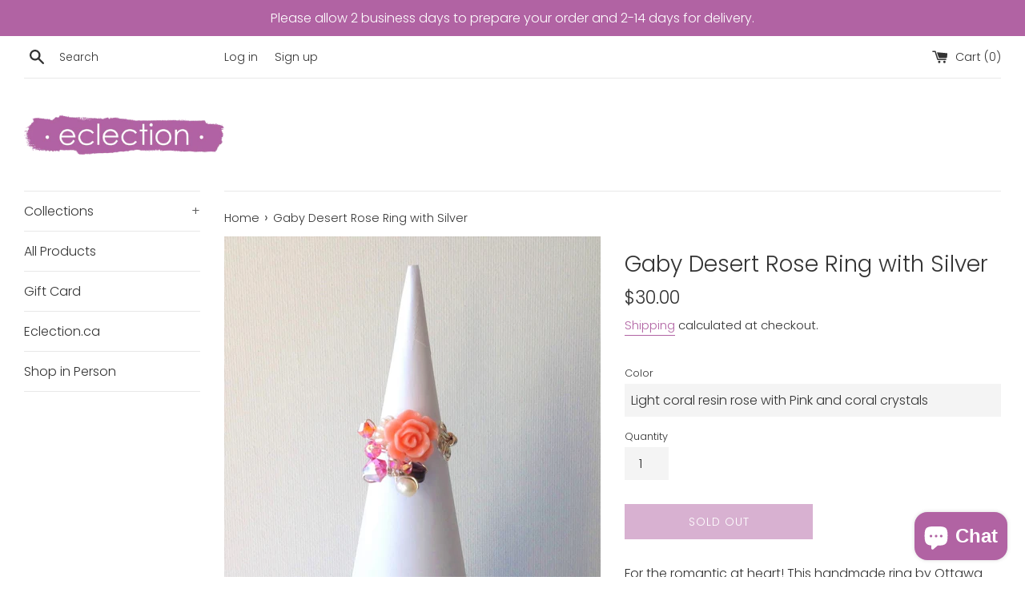

--- FILE ---
content_type: text/html; charset=utf-8
request_url: https://shop.eclection.ca/products/gaby-desert-rose-ring-collection-with-silver
body_size: 26529
content:
<!doctype html>
<html class="supports-no-js" lang="en">
<head>
<!-- Global site tag (gtag.js) - Google Analytics -->
<script async src="https://www.googletagmanager.com/gtag/js?id=G-07EDNE3CXS"></script>
<script>
  window.dataLayer = window.dataLayer || [];
  function gtag(){dataLayer.push(arguments);}
  gtag('js', new Date());

  gtag('config', 'G-07EDNE3CXS');
</script>

  <meta charset="utf-8">
  <meta http-equiv="X-UA-Compatible" content="IE=edge,chrome=1">
  <meta name="viewport" content="width=device-width,initial-scale=1">
  <meta name="theme-color" content="">
  <link rel="canonical" href="https://shop.eclection.ca/products/gaby-desert-rose-ring-collection-with-silver">

  
    <link rel="shortcut icon" href="//shop.eclection.ca/cdn/shop/files/circle-sign-150px_32x32.png?v=1614296106" type="image/png" />
  

  <title>
  Gaby Desert Rose Ring with Silver &ndash; Eclection Ottawa Online
  </title>

  
    <meta name="description" content="For the romantic at heart! This handmade ring by Ottawa artisan Gabriela Valdivia features a resin rose (all shades of the rainbow are available) mixed with Swarovski crystals and fresh water pearls. All of these beautiful components are artfully assembled through careful threading on silver plated wire. This ring has ">
  

  <!-- /snippets/social-meta-tags.liquid -->




<meta property="og:site_name" content="Eclection Ottawa Online">
<meta property="og:url" content="https://shop.eclection.ca/products/gaby-desert-rose-ring-collection-with-silver">
<meta property="og:title" content="Gaby Desert Rose Ring with Silver">
<meta property="og:type" content="product">
<meta property="og:description" content="For the romantic at heart! This handmade ring by Ottawa artisan Gabriela Valdivia features a resin rose (all shades of the rainbow are available) mixed with Swarovski crystals and fresh water pearls. All of these beautiful components are artfully assembled through careful threading on silver plated wire. This ring has ">

  <meta property="og:price:amount" content="30.00">
  <meta property="og:price:currency" content="CAD">

<meta property="og:image" content="http://shop.eclection.ca/cdn/shop/products/GabyRoseGardenRingMedallion_1200x1200.jpg?v=1626200584"><meta property="og:image" content="http://shop.eclection.ca/cdn/shop/products/EclectionBywardMarketGabyRoseGardenRingsCollection1LightCoralResinRoseandPinkandCoralSwarovskiCrystalswithsilver_1200x1200.jpg?v=1626200584"><meta property="og:image" content="http://shop.eclection.ca/cdn/shop/products/Eclection_Byward_Market_Gaby_Rose_Garden_Rings_Collection_2_2x_Orange_Resin_Roses_with_Dark_Blue_Swarovski_Crystals_and_Lucite_Leaf_with_Silver_1200x1200.jpg?v=1626200584">
<meta property="og:image:secure_url" content="https://shop.eclection.ca/cdn/shop/products/GabyRoseGardenRingMedallion_1200x1200.jpg?v=1626200584"><meta property="og:image:secure_url" content="https://shop.eclection.ca/cdn/shop/products/EclectionBywardMarketGabyRoseGardenRingsCollection1LightCoralResinRoseandPinkandCoralSwarovskiCrystalswithsilver_1200x1200.jpg?v=1626200584"><meta property="og:image:secure_url" content="https://shop.eclection.ca/cdn/shop/products/Eclection_Byward_Market_Gaby_Rose_Garden_Rings_Collection_2_2x_Orange_Resin_Roses_with_Dark_Blue_Swarovski_Crystals_and_Lucite_Leaf_with_Silver_1200x1200.jpg?v=1626200584">


<meta name="twitter:card" content="summary_large_image">
<meta name="twitter:title" content="Gaby Desert Rose Ring with Silver">
<meta name="twitter:description" content="For the romantic at heart! This handmade ring by Ottawa artisan Gabriela Valdivia features a resin rose (all shades of the rainbow are available) mixed with Swarovski crystals and fresh water pearls. All of these beautiful components are artfully assembled through careful threading on silver plated wire. This ring has ">


  <script>
    document.documentElement.className = document.documentElement.className.replace('supports-no-js', 'supports-js');

    var theme = {
      mapStrings: {
        addressError: "Error looking up that address",
        addressNoResults: "No results for that address",
        addressQueryLimit: "You have exceeded the Google API usage limit. Consider upgrading to a \u003ca href=\"https:\/\/developers.google.com\/maps\/premium\/usage-limits\"\u003ePremium Plan\u003c\/a\u003e.",
        authError: "There was a problem authenticating your Google Maps account."
      }
    }
  </script>

  <link href="//shop.eclection.ca/cdn/shop/t/6/assets/theme.scss.css?v=6150099380109890251759331886" rel="stylesheet" type="text/css" media="all" />

  <script>window.performance && window.performance.mark && window.performance.mark('shopify.content_for_header.start');</script><meta name="google-site-verification" content="fvHqdhxkTNxMy80J5MpJKKt8tT_lfhrrj_aTT_bMMl0">
<meta id="shopify-digital-wallet" name="shopify-digital-wallet" content="/40093417625/digital_wallets/dialog">
<meta name="shopify-checkout-api-token" content="ba54b6d3bbe94c335c530ef3e0c1de49">
<meta id="in-context-paypal-metadata" data-shop-id="40093417625" data-venmo-supported="false" data-environment="production" data-locale="en_US" data-paypal-v4="true" data-currency="CAD">
<link rel="alternate" type="application/json+oembed" href="https://shop.eclection.ca/products/gaby-desert-rose-ring-collection-with-silver.oembed">
<script async="async" src="/checkouts/internal/preloads.js?locale=en-CA"></script>
<link rel="preconnect" href="https://shop.app" crossorigin="anonymous">
<script async="async" src="https://shop.app/checkouts/internal/preloads.js?locale=en-CA&shop_id=40093417625" crossorigin="anonymous"></script>
<script id="apple-pay-shop-capabilities" type="application/json">{"shopId":40093417625,"countryCode":"CA","currencyCode":"CAD","merchantCapabilities":["supports3DS"],"merchantId":"gid:\/\/shopify\/Shop\/40093417625","merchantName":"Eclection Ottawa Online","requiredBillingContactFields":["postalAddress","email","phone"],"requiredShippingContactFields":["postalAddress","email","phone"],"shippingType":"shipping","supportedNetworks":["visa","masterCard","amex","discover","interac","jcb"],"total":{"type":"pending","label":"Eclection Ottawa Online","amount":"1.00"},"shopifyPaymentsEnabled":true,"supportsSubscriptions":true}</script>
<script id="shopify-features" type="application/json">{"accessToken":"ba54b6d3bbe94c335c530ef3e0c1de49","betas":["rich-media-storefront-analytics"],"domain":"shop.eclection.ca","predictiveSearch":true,"shopId":40093417625,"locale":"en"}</script>
<script>var Shopify = Shopify || {};
Shopify.shop = "eclection-ottawa-online.myshopify.com";
Shopify.locale = "en";
Shopify.currency = {"active":"CAD","rate":"1.0"};
Shopify.country = "CA";
Shopify.theme = {"name":" Simple - Code To select variant by clicking image","id":123022770364,"schema_name":"Simple","schema_version":"11.1.10","theme_store_id":578,"role":"main"};
Shopify.theme.handle = "null";
Shopify.theme.style = {"id":null,"handle":null};
Shopify.cdnHost = "shop.eclection.ca/cdn";
Shopify.routes = Shopify.routes || {};
Shopify.routes.root = "/";</script>
<script type="module">!function(o){(o.Shopify=o.Shopify||{}).modules=!0}(window);</script>
<script>!function(o){function n(){var o=[];function n(){o.push(Array.prototype.slice.apply(arguments))}return n.q=o,n}var t=o.Shopify=o.Shopify||{};t.loadFeatures=n(),t.autoloadFeatures=n()}(window);</script>
<script>
  window.ShopifyPay = window.ShopifyPay || {};
  window.ShopifyPay.apiHost = "shop.app\/pay";
  window.ShopifyPay.redirectState = null;
</script>
<script id="shop-js-analytics" type="application/json">{"pageType":"product"}</script>
<script defer="defer" async type="module" src="//shop.eclection.ca/cdn/shopifycloud/shop-js/modules/v2/client.init-shop-cart-sync_BN7fPSNr.en.esm.js"></script>
<script defer="defer" async type="module" src="//shop.eclection.ca/cdn/shopifycloud/shop-js/modules/v2/chunk.common_Cbph3Kss.esm.js"></script>
<script defer="defer" async type="module" src="//shop.eclection.ca/cdn/shopifycloud/shop-js/modules/v2/chunk.modal_DKumMAJ1.esm.js"></script>
<script type="module">
  await import("//shop.eclection.ca/cdn/shopifycloud/shop-js/modules/v2/client.init-shop-cart-sync_BN7fPSNr.en.esm.js");
await import("//shop.eclection.ca/cdn/shopifycloud/shop-js/modules/v2/chunk.common_Cbph3Kss.esm.js");
await import("//shop.eclection.ca/cdn/shopifycloud/shop-js/modules/v2/chunk.modal_DKumMAJ1.esm.js");

  window.Shopify.SignInWithShop?.initShopCartSync?.({"fedCMEnabled":true,"windoidEnabled":true});

</script>
<script>
  window.Shopify = window.Shopify || {};
  if (!window.Shopify.featureAssets) window.Shopify.featureAssets = {};
  window.Shopify.featureAssets['shop-js'] = {"shop-cart-sync":["modules/v2/client.shop-cart-sync_CJVUk8Jm.en.esm.js","modules/v2/chunk.common_Cbph3Kss.esm.js","modules/v2/chunk.modal_DKumMAJ1.esm.js"],"init-fed-cm":["modules/v2/client.init-fed-cm_7Fvt41F4.en.esm.js","modules/v2/chunk.common_Cbph3Kss.esm.js","modules/v2/chunk.modal_DKumMAJ1.esm.js"],"init-shop-email-lookup-coordinator":["modules/v2/client.init-shop-email-lookup-coordinator_Cc088_bR.en.esm.js","modules/v2/chunk.common_Cbph3Kss.esm.js","modules/v2/chunk.modal_DKumMAJ1.esm.js"],"init-windoid":["modules/v2/client.init-windoid_hPopwJRj.en.esm.js","modules/v2/chunk.common_Cbph3Kss.esm.js","modules/v2/chunk.modal_DKumMAJ1.esm.js"],"shop-button":["modules/v2/client.shop-button_B0jaPSNF.en.esm.js","modules/v2/chunk.common_Cbph3Kss.esm.js","modules/v2/chunk.modal_DKumMAJ1.esm.js"],"shop-cash-offers":["modules/v2/client.shop-cash-offers_DPIskqss.en.esm.js","modules/v2/chunk.common_Cbph3Kss.esm.js","modules/v2/chunk.modal_DKumMAJ1.esm.js"],"shop-toast-manager":["modules/v2/client.shop-toast-manager_CK7RT69O.en.esm.js","modules/v2/chunk.common_Cbph3Kss.esm.js","modules/v2/chunk.modal_DKumMAJ1.esm.js"],"init-shop-cart-sync":["modules/v2/client.init-shop-cart-sync_BN7fPSNr.en.esm.js","modules/v2/chunk.common_Cbph3Kss.esm.js","modules/v2/chunk.modal_DKumMAJ1.esm.js"],"init-customer-accounts-sign-up":["modules/v2/client.init-customer-accounts-sign-up_CfPf4CXf.en.esm.js","modules/v2/client.shop-login-button_DeIztwXF.en.esm.js","modules/v2/chunk.common_Cbph3Kss.esm.js","modules/v2/chunk.modal_DKumMAJ1.esm.js"],"pay-button":["modules/v2/client.pay-button_CgIwFSYN.en.esm.js","modules/v2/chunk.common_Cbph3Kss.esm.js","modules/v2/chunk.modal_DKumMAJ1.esm.js"],"init-customer-accounts":["modules/v2/client.init-customer-accounts_DQ3x16JI.en.esm.js","modules/v2/client.shop-login-button_DeIztwXF.en.esm.js","modules/v2/chunk.common_Cbph3Kss.esm.js","modules/v2/chunk.modal_DKumMAJ1.esm.js"],"avatar":["modules/v2/client.avatar_BTnouDA3.en.esm.js"],"init-shop-for-new-customer-accounts":["modules/v2/client.init-shop-for-new-customer-accounts_CsZy_esa.en.esm.js","modules/v2/client.shop-login-button_DeIztwXF.en.esm.js","modules/v2/chunk.common_Cbph3Kss.esm.js","modules/v2/chunk.modal_DKumMAJ1.esm.js"],"shop-follow-button":["modules/v2/client.shop-follow-button_BRMJjgGd.en.esm.js","modules/v2/chunk.common_Cbph3Kss.esm.js","modules/v2/chunk.modal_DKumMAJ1.esm.js"],"checkout-modal":["modules/v2/client.checkout-modal_B9Drz_yf.en.esm.js","modules/v2/chunk.common_Cbph3Kss.esm.js","modules/v2/chunk.modal_DKumMAJ1.esm.js"],"shop-login-button":["modules/v2/client.shop-login-button_DeIztwXF.en.esm.js","modules/v2/chunk.common_Cbph3Kss.esm.js","modules/v2/chunk.modal_DKumMAJ1.esm.js"],"lead-capture":["modules/v2/client.lead-capture_DXYzFM3R.en.esm.js","modules/v2/chunk.common_Cbph3Kss.esm.js","modules/v2/chunk.modal_DKumMAJ1.esm.js"],"shop-login":["modules/v2/client.shop-login_CA5pJqmO.en.esm.js","modules/v2/chunk.common_Cbph3Kss.esm.js","modules/v2/chunk.modal_DKumMAJ1.esm.js"],"payment-terms":["modules/v2/client.payment-terms_BxzfvcZJ.en.esm.js","modules/v2/chunk.common_Cbph3Kss.esm.js","modules/v2/chunk.modal_DKumMAJ1.esm.js"]};
</script>
<script id="__st">var __st={"a":40093417625,"offset":-18000,"reqid":"054b813b-202f-4da8-9abb-12589853b2cf-1770084369","pageurl":"shop.eclection.ca\/products\/gaby-desert-rose-ring-collection-with-silver","u":"3d488a39bdaf","p":"product","rtyp":"product","rid":6304777240764};</script>
<script>window.ShopifyPaypalV4VisibilityTracking = true;</script>
<script id="captcha-bootstrap">!function(){'use strict';const t='contact',e='account',n='new_comment',o=[[t,t],['blogs',n],['comments',n],[t,'customer']],c=[[e,'customer_login'],[e,'guest_login'],[e,'recover_customer_password'],[e,'create_customer']],r=t=>t.map((([t,e])=>`form[action*='/${t}']:not([data-nocaptcha='true']) input[name='form_type'][value='${e}']`)).join(','),a=t=>()=>t?[...document.querySelectorAll(t)].map((t=>t.form)):[];function s(){const t=[...o],e=r(t);return a(e)}const i='password',u='form_key',d=['recaptcha-v3-token','g-recaptcha-response','h-captcha-response',i],f=()=>{try{return window.sessionStorage}catch{return}},m='__shopify_v',_=t=>t.elements[u];function p(t,e,n=!1){try{const o=window.sessionStorage,c=JSON.parse(o.getItem(e)),{data:r}=function(t){const{data:e,action:n}=t;return t[m]||n?{data:e,action:n}:{data:t,action:n}}(c);for(const[e,n]of Object.entries(r))t.elements[e]&&(t.elements[e].value=n);n&&o.removeItem(e)}catch(o){console.error('form repopulation failed',{error:o})}}const l='form_type',E='cptcha';function T(t){t.dataset[E]=!0}const w=window,h=w.document,L='Shopify',v='ce_forms',y='captcha';let A=!1;((t,e)=>{const n=(g='f06e6c50-85a8-45c8-87d0-21a2b65856fe',I='https://cdn.shopify.com/shopifycloud/storefront-forms-hcaptcha/ce_storefront_forms_captcha_hcaptcha.v1.5.2.iife.js',D={infoText:'Protected by hCaptcha',privacyText:'Privacy',termsText:'Terms'},(t,e,n)=>{const o=w[L][v],c=o.bindForm;if(c)return c(t,g,e,D).then(n);var r;o.q.push([[t,g,e,D],n]),r=I,A||(h.body.append(Object.assign(h.createElement('script'),{id:'captcha-provider',async:!0,src:r})),A=!0)});var g,I,D;w[L]=w[L]||{},w[L][v]=w[L][v]||{},w[L][v].q=[],w[L][y]=w[L][y]||{},w[L][y].protect=function(t,e){n(t,void 0,e),T(t)},Object.freeze(w[L][y]),function(t,e,n,w,h,L){const[v,y,A,g]=function(t,e,n){const i=e?o:[],u=t?c:[],d=[...i,...u],f=r(d),m=r(i),_=r(d.filter((([t,e])=>n.includes(e))));return[a(f),a(m),a(_),s()]}(w,h,L),I=t=>{const e=t.target;return e instanceof HTMLFormElement?e:e&&e.form},D=t=>v().includes(t);t.addEventListener('submit',(t=>{const e=I(t);if(!e)return;const n=D(e)&&!e.dataset.hcaptchaBound&&!e.dataset.recaptchaBound,o=_(e),c=g().includes(e)&&(!o||!o.value);(n||c)&&t.preventDefault(),c&&!n&&(function(t){try{if(!f())return;!function(t){const e=f();if(!e)return;const n=_(t);if(!n)return;const o=n.value;o&&e.removeItem(o)}(t);const e=Array.from(Array(32),(()=>Math.random().toString(36)[2])).join('');!function(t,e){_(t)||t.append(Object.assign(document.createElement('input'),{type:'hidden',name:u})),t.elements[u].value=e}(t,e),function(t,e){const n=f();if(!n)return;const o=[...t.querySelectorAll(`input[type='${i}']`)].map((({name:t})=>t)),c=[...d,...o],r={};for(const[a,s]of new FormData(t).entries())c.includes(a)||(r[a]=s);n.setItem(e,JSON.stringify({[m]:1,action:t.action,data:r}))}(t,e)}catch(e){console.error('failed to persist form',e)}}(e),e.submit())}));const S=(t,e)=>{t&&!t.dataset[E]&&(n(t,e.some((e=>e===t))),T(t))};for(const o of['focusin','change'])t.addEventListener(o,(t=>{const e=I(t);D(e)&&S(e,y())}));const B=e.get('form_key'),M=e.get(l),P=B&&M;t.addEventListener('DOMContentLoaded',(()=>{const t=y();if(P)for(const e of t)e.elements[l].value===M&&p(e,B);[...new Set([...A(),...v().filter((t=>'true'===t.dataset.shopifyCaptcha))])].forEach((e=>S(e,t)))}))}(h,new URLSearchParams(w.location.search),n,t,e,['guest_login'])})(!0,!0)}();</script>
<script integrity="sha256-4kQ18oKyAcykRKYeNunJcIwy7WH5gtpwJnB7kiuLZ1E=" data-source-attribution="shopify.loadfeatures" defer="defer" src="//shop.eclection.ca/cdn/shopifycloud/storefront/assets/storefront/load_feature-a0a9edcb.js" crossorigin="anonymous"></script>
<script crossorigin="anonymous" defer="defer" src="//shop.eclection.ca/cdn/shopifycloud/storefront/assets/shopify_pay/storefront-65b4c6d7.js?v=20250812"></script>
<script data-source-attribution="shopify.dynamic_checkout.dynamic.init">var Shopify=Shopify||{};Shopify.PaymentButton=Shopify.PaymentButton||{isStorefrontPortableWallets:!0,init:function(){window.Shopify.PaymentButton.init=function(){};var t=document.createElement("script");t.src="https://shop.eclection.ca/cdn/shopifycloud/portable-wallets/latest/portable-wallets.en.js",t.type="module",document.head.appendChild(t)}};
</script>
<script data-source-attribution="shopify.dynamic_checkout.buyer_consent">
  function portableWalletsHideBuyerConsent(e){var t=document.getElementById("shopify-buyer-consent"),n=document.getElementById("shopify-subscription-policy-button");t&&n&&(t.classList.add("hidden"),t.setAttribute("aria-hidden","true"),n.removeEventListener("click",e))}function portableWalletsShowBuyerConsent(e){var t=document.getElementById("shopify-buyer-consent"),n=document.getElementById("shopify-subscription-policy-button");t&&n&&(t.classList.remove("hidden"),t.removeAttribute("aria-hidden"),n.addEventListener("click",e))}window.Shopify?.PaymentButton&&(window.Shopify.PaymentButton.hideBuyerConsent=portableWalletsHideBuyerConsent,window.Shopify.PaymentButton.showBuyerConsent=portableWalletsShowBuyerConsent);
</script>
<script>
  function portableWalletsCleanup(e){e&&e.src&&console.error("Failed to load portable wallets script "+e.src);var t=document.querySelectorAll("shopify-accelerated-checkout .shopify-payment-button__skeleton, shopify-accelerated-checkout-cart .wallet-cart-button__skeleton"),e=document.getElementById("shopify-buyer-consent");for(let e=0;e<t.length;e++)t[e].remove();e&&e.remove()}function portableWalletsNotLoadedAsModule(e){e instanceof ErrorEvent&&"string"==typeof e.message&&e.message.includes("import.meta")&&"string"==typeof e.filename&&e.filename.includes("portable-wallets")&&(window.removeEventListener("error",portableWalletsNotLoadedAsModule),window.Shopify.PaymentButton.failedToLoad=e,"loading"===document.readyState?document.addEventListener("DOMContentLoaded",window.Shopify.PaymentButton.init):window.Shopify.PaymentButton.init())}window.addEventListener("error",portableWalletsNotLoadedAsModule);
</script>

<script type="module" src="https://shop.eclection.ca/cdn/shopifycloud/portable-wallets/latest/portable-wallets.en.js" onError="portableWalletsCleanup(this)" crossorigin="anonymous"></script>
<script nomodule>
  document.addEventListener("DOMContentLoaded", portableWalletsCleanup);
</script>

<link id="shopify-accelerated-checkout-styles" rel="stylesheet" media="screen" href="https://shop.eclection.ca/cdn/shopifycloud/portable-wallets/latest/accelerated-checkout-backwards-compat.css" crossorigin="anonymous">
<style id="shopify-accelerated-checkout-cart">
        #shopify-buyer-consent {
  margin-top: 1em;
  display: inline-block;
  width: 100%;
}

#shopify-buyer-consent.hidden {
  display: none;
}

#shopify-subscription-policy-button {
  background: none;
  border: none;
  padding: 0;
  text-decoration: underline;
  font-size: inherit;
  cursor: pointer;
}

#shopify-subscription-policy-button::before {
  box-shadow: none;
}

      </style>

<script>window.performance && window.performance.mark && window.performance.mark('shopify.content_for_header.end');</script>

  <script src="//shop.eclection.ca/cdn/shop/t/6/assets/jquery-1.11.0.min.js?v=32460426840832490021621693014" type="text/javascript"></script>
  <script src="//shop.eclection.ca/cdn/shop/t/6/assets/modernizr.min.js?v=44044439420609591321621693015" type="text/javascript"></script>

  <script src="//shop.eclection.ca/cdn/shop/t/6/assets/lazysizes.min.js?v=155223123402716617051621693015" async="async"></script>

  
<script src="https://cdn.shopify.com/extensions/e8878072-2f6b-4e89-8082-94b04320908d/inbox-1254/assets/inbox-chat-loader.js" type="text/javascript" defer="defer"></script>
<link href="https://monorail-edge.shopifysvc.com" rel="dns-prefetch">
<script>(function(){if ("sendBeacon" in navigator && "performance" in window) {try {var session_token_from_headers = performance.getEntriesByType('navigation')[0].serverTiming.find(x => x.name == '_s').description;} catch {var session_token_from_headers = undefined;}var session_cookie_matches = document.cookie.match(/_shopify_s=([^;]*)/);var session_token_from_cookie = session_cookie_matches && session_cookie_matches.length === 2 ? session_cookie_matches[1] : "";var session_token = session_token_from_headers || session_token_from_cookie || "";function handle_abandonment_event(e) {var entries = performance.getEntries().filter(function(entry) {return /monorail-edge.shopifysvc.com/.test(entry.name);});if (!window.abandonment_tracked && entries.length === 0) {window.abandonment_tracked = true;var currentMs = Date.now();var navigation_start = performance.timing.navigationStart;var payload = {shop_id: 40093417625,url: window.location.href,navigation_start,duration: currentMs - navigation_start,session_token,page_type: "product"};window.navigator.sendBeacon("https://monorail-edge.shopifysvc.com/v1/produce", JSON.stringify({schema_id: "online_store_buyer_site_abandonment/1.1",payload: payload,metadata: {event_created_at_ms: currentMs,event_sent_at_ms: currentMs}}));}}window.addEventListener('pagehide', handle_abandonment_event);}}());</script>
<script id="web-pixels-manager-setup">(function e(e,d,r,n,o){if(void 0===o&&(o={}),!Boolean(null===(a=null===(i=window.Shopify)||void 0===i?void 0:i.analytics)||void 0===a?void 0:a.replayQueue)){var i,a;window.Shopify=window.Shopify||{};var t=window.Shopify;t.analytics=t.analytics||{};var s=t.analytics;s.replayQueue=[],s.publish=function(e,d,r){return s.replayQueue.push([e,d,r]),!0};try{self.performance.mark("wpm:start")}catch(e){}var l=function(){var e={modern:/Edge?\/(1{2}[4-9]|1[2-9]\d|[2-9]\d{2}|\d{4,})\.\d+(\.\d+|)|Firefox\/(1{2}[4-9]|1[2-9]\d|[2-9]\d{2}|\d{4,})\.\d+(\.\d+|)|Chrom(ium|e)\/(9{2}|\d{3,})\.\d+(\.\d+|)|(Maci|X1{2}).+ Version\/(15\.\d+|(1[6-9]|[2-9]\d|\d{3,})\.\d+)([,.]\d+|)( \(\w+\)|)( Mobile\/\w+|) Safari\/|Chrome.+OPR\/(9{2}|\d{3,})\.\d+\.\d+|(CPU[ +]OS|iPhone[ +]OS|CPU[ +]iPhone|CPU IPhone OS|CPU iPad OS)[ +]+(15[._]\d+|(1[6-9]|[2-9]\d|\d{3,})[._]\d+)([._]\d+|)|Android:?[ /-](13[3-9]|1[4-9]\d|[2-9]\d{2}|\d{4,})(\.\d+|)(\.\d+|)|Android.+Firefox\/(13[5-9]|1[4-9]\d|[2-9]\d{2}|\d{4,})\.\d+(\.\d+|)|Android.+Chrom(ium|e)\/(13[3-9]|1[4-9]\d|[2-9]\d{2}|\d{4,})\.\d+(\.\d+|)|SamsungBrowser\/([2-9]\d|\d{3,})\.\d+/,legacy:/Edge?\/(1[6-9]|[2-9]\d|\d{3,})\.\d+(\.\d+|)|Firefox\/(5[4-9]|[6-9]\d|\d{3,})\.\d+(\.\d+|)|Chrom(ium|e)\/(5[1-9]|[6-9]\d|\d{3,})\.\d+(\.\d+|)([\d.]+$|.*Safari\/(?![\d.]+ Edge\/[\d.]+$))|(Maci|X1{2}).+ Version\/(10\.\d+|(1[1-9]|[2-9]\d|\d{3,})\.\d+)([,.]\d+|)( \(\w+\)|)( Mobile\/\w+|) Safari\/|Chrome.+OPR\/(3[89]|[4-9]\d|\d{3,})\.\d+\.\d+|(CPU[ +]OS|iPhone[ +]OS|CPU[ +]iPhone|CPU IPhone OS|CPU iPad OS)[ +]+(10[._]\d+|(1[1-9]|[2-9]\d|\d{3,})[._]\d+)([._]\d+|)|Android:?[ /-](13[3-9]|1[4-9]\d|[2-9]\d{2}|\d{4,})(\.\d+|)(\.\d+|)|Mobile Safari.+OPR\/([89]\d|\d{3,})\.\d+\.\d+|Android.+Firefox\/(13[5-9]|1[4-9]\d|[2-9]\d{2}|\d{4,})\.\d+(\.\d+|)|Android.+Chrom(ium|e)\/(13[3-9]|1[4-9]\d|[2-9]\d{2}|\d{4,})\.\d+(\.\d+|)|Android.+(UC? ?Browser|UCWEB|U3)[ /]?(15\.([5-9]|\d{2,})|(1[6-9]|[2-9]\d|\d{3,})\.\d+)\.\d+|SamsungBrowser\/(5\.\d+|([6-9]|\d{2,})\.\d+)|Android.+MQ{2}Browser\/(14(\.(9|\d{2,})|)|(1[5-9]|[2-9]\d|\d{3,})(\.\d+|))(\.\d+|)|K[Aa][Ii]OS\/(3\.\d+|([4-9]|\d{2,})\.\d+)(\.\d+|)/},d=e.modern,r=e.legacy,n=navigator.userAgent;return n.match(d)?"modern":n.match(r)?"legacy":"unknown"}(),u="modern"===l?"modern":"legacy",c=(null!=n?n:{modern:"",legacy:""})[u],f=function(e){return[e.baseUrl,"/wpm","/b",e.hashVersion,"modern"===e.buildTarget?"m":"l",".js"].join("")}({baseUrl:d,hashVersion:r,buildTarget:u}),m=function(e){var d=e.version,r=e.bundleTarget,n=e.surface,o=e.pageUrl,i=e.monorailEndpoint;return{emit:function(e){var a=e.status,t=e.errorMsg,s=(new Date).getTime(),l=JSON.stringify({metadata:{event_sent_at_ms:s},events:[{schema_id:"web_pixels_manager_load/3.1",payload:{version:d,bundle_target:r,page_url:o,status:a,surface:n,error_msg:t},metadata:{event_created_at_ms:s}}]});if(!i)return console&&console.warn&&console.warn("[Web Pixels Manager] No Monorail endpoint provided, skipping logging."),!1;try{return self.navigator.sendBeacon.bind(self.navigator)(i,l)}catch(e){}var u=new XMLHttpRequest;try{return u.open("POST",i,!0),u.setRequestHeader("Content-Type","text/plain"),u.send(l),!0}catch(e){return console&&console.warn&&console.warn("[Web Pixels Manager] Got an unhandled error while logging to Monorail."),!1}}}}({version:r,bundleTarget:l,surface:e.surface,pageUrl:self.location.href,monorailEndpoint:e.monorailEndpoint});try{o.browserTarget=l,function(e){var d=e.src,r=e.async,n=void 0===r||r,o=e.onload,i=e.onerror,a=e.sri,t=e.scriptDataAttributes,s=void 0===t?{}:t,l=document.createElement("script"),u=document.querySelector("head"),c=document.querySelector("body");if(l.async=n,l.src=d,a&&(l.integrity=a,l.crossOrigin="anonymous"),s)for(var f in s)if(Object.prototype.hasOwnProperty.call(s,f))try{l.dataset[f]=s[f]}catch(e){}if(o&&l.addEventListener("load",o),i&&l.addEventListener("error",i),u)u.appendChild(l);else{if(!c)throw new Error("Did not find a head or body element to append the script");c.appendChild(l)}}({src:f,async:!0,onload:function(){if(!function(){var e,d;return Boolean(null===(d=null===(e=window.Shopify)||void 0===e?void 0:e.analytics)||void 0===d?void 0:d.initialized)}()){var d=window.webPixelsManager.init(e)||void 0;if(d){var r=window.Shopify.analytics;r.replayQueue.forEach((function(e){var r=e[0],n=e[1],o=e[2];d.publishCustomEvent(r,n,o)})),r.replayQueue=[],r.publish=d.publishCustomEvent,r.visitor=d.visitor,r.initialized=!0}}},onerror:function(){return m.emit({status:"failed",errorMsg:"".concat(f," has failed to load")})},sri:function(e){var d=/^sha384-[A-Za-z0-9+/=]+$/;return"string"==typeof e&&d.test(e)}(c)?c:"",scriptDataAttributes:o}),m.emit({status:"loading"})}catch(e){m.emit({status:"failed",errorMsg:(null==e?void 0:e.message)||"Unknown error"})}}})({shopId: 40093417625,storefrontBaseUrl: "https://shop.eclection.ca",extensionsBaseUrl: "https://extensions.shopifycdn.com/cdn/shopifycloud/web-pixels-manager",monorailEndpoint: "https://monorail-edge.shopifysvc.com/unstable/produce_batch",surface: "storefront-renderer",enabledBetaFlags: ["2dca8a86"],webPixelsConfigList: [{"id":"467959996","configuration":"{\"config\":\"{\\\"pixel_id\\\":\\\"G-WTELPCRSQX\\\",\\\"target_country\\\":\\\"CA\\\",\\\"gtag_events\\\":[{\\\"type\\\":\\\"search\\\",\\\"action_label\\\":[\\\"G-WTELPCRSQX\\\",\\\"AW-393558092\\\/RcuDCNbWlYwCEMzw1LsB\\\"]},{\\\"type\\\":\\\"begin_checkout\\\",\\\"action_label\\\":[\\\"G-WTELPCRSQX\\\",\\\"AW-393558092\\\/cpcXCNPWlYwCEMzw1LsB\\\"]},{\\\"type\\\":\\\"view_item\\\",\\\"action_label\\\":[\\\"G-WTELPCRSQX\\\",\\\"AW-393558092\\\/haN0CM3WlYwCEMzw1LsB\\\",\\\"MC-BLPEWJEGBD\\\"]},{\\\"type\\\":\\\"purchase\\\",\\\"action_label\\\":[\\\"G-WTELPCRSQX\\\",\\\"AW-393558092\\\/F3UiCMrWlYwCEMzw1LsB\\\",\\\"MC-BLPEWJEGBD\\\"]},{\\\"type\\\":\\\"page_view\\\",\\\"action_label\\\":[\\\"G-WTELPCRSQX\\\",\\\"AW-393558092\\\/AkXXCM_VlYwCEMzw1LsB\\\",\\\"MC-BLPEWJEGBD\\\"]},{\\\"type\\\":\\\"add_payment_info\\\",\\\"action_label\\\":[\\\"G-WTELPCRSQX\\\",\\\"AW-393558092\\\/O2z9CNnWlYwCEMzw1LsB\\\"]},{\\\"type\\\":\\\"add_to_cart\\\",\\\"action_label\\\":[\\\"G-WTELPCRSQX\\\",\\\"AW-393558092\\\/hGWECNDWlYwCEMzw1LsB\\\"]}],\\\"enable_monitoring_mode\\\":false}\"}","eventPayloadVersion":"v1","runtimeContext":"OPEN","scriptVersion":"b2a88bafab3e21179ed38636efcd8a93","type":"APP","apiClientId":1780363,"privacyPurposes":[],"dataSharingAdjustments":{"protectedCustomerApprovalScopes":["read_customer_address","read_customer_email","read_customer_name","read_customer_personal_data","read_customer_phone"]}},{"id":"127664316","configuration":"{\"pixel_id\":\"138127691150763\",\"pixel_type\":\"facebook_pixel\",\"metaapp_system_user_token\":\"-\"}","eventPayloadVersion":"v1","runtimeContext":"OPEN","scriptVersion":"ca16bc87fe92b6042fbaa3acc2fbdaa6","type":"APP","apiClientId":2329312,"privacyPurposes":["ANALYTICS","MARKETING","SALE_OF_DATA"],"dataSharingAdjustments":{"protectedCustomerApprovalScopes":["read_customer_address","read_customer_email","read_customer_name","read_customer_personal_data","read_customer_phone"]}},{"id":"shopify-app-pixel","configuration":"{}","eventPayloadVersion":"v1","runtimeContext":"STRICT","scriptVersion":"0450","apiClientId":"shopify-pixel","type":"APP","privacyPurposes":["ANALYTICS","MARKETING"]},{"id":"shopify-custom-pixel","eventPayloadVersion":"v1","runtimeContext":"LAX","scriptVersion":"0450","apiClientId":"shopify-pixel","type":"CUSTOM","privacyPurposes":["ANALYTICS","MARKETING"]}],isMerchantRequest: false,initData: {"shop":{"name":"Eclection Ottawa Online","paymentSettings":{"currencyCode":"CAD"},"myshopifyDomain":"eclection-ottawa-online.myshopify.com","countryCode":"CA","storefrontUrl":"https:\/\/shop.eclection.ca"},"customer":null,"cart":null,"checkout":null,"productVariants":[{"price":{"amount":30.0,"currencyCode":"CAD"},"product":{"title":"Gaby Desert Rose Ring with Silver","vendor":"Eclection Ottawa Online","id":"6304777240764","untranslatedTitle":"Gaby Desert Rose Ring with Silver","url":"\/products\/gaby-desert-rose-ring-collection-with-silver","type":"Jewellery"},"id":"38143948718268","image":{"src":"\/\/shop.eclection.ca\/cdn\/shop\/products\/EclectionBywardMarketGabyRoseGardenRingsCollection1LightCoralResinRoseandPinkandCoralSwarovskiCrystalswithsilver.jpg?v=1626200584"},"sku":"","title":"Light coral resin rose with Pink and coral crystals","untranslatedTitle":"Light coral resin rose with Pink and coral crystals"},{"price":{"amount":30.0,"currencyCode":"CAD"},"product":{"title":"Gaby Desert Rose Ring with Silver","vendor":"Eclection Ottawa Online","id":"6304777240764","untranslatedTitle":"Gaby Desert Rose Ring with Silver","url":"\/products\/gaby-desert-rose-ring-collection-with-silver","type":"Jewellery"},"id":"38143956549820","image":{"src":"\/\/shop.eclection.ca\/cdn\/shop\/products\/Eclection_Byward_Market_Gaby_Rose_Garden_Rings_Collection_2_2x_Orange_Resin_Roses_with_Dark_Blue_Swarovski_Crystals_and_Lucite_Leaf_with_Silver.jpg?v=1626200584"},"sku":"","title":"Two Orange resin roses with Dark blue crystals and Lucite leaf","untranslatedTitle":"Two Orange resin roses with Dark blue crystals and Lucite leaf"},{"price":{"amount":30.0,"currencyCode":"CAD"},"product":{"title":"Gaby Desert Rose Ring with Silver","vendor":"Eclection Ottawa Online","id":"6304777240764","untranslatedTitle":"Gaby Desert Rose Ring with Silver","url":"\/products\/gaby-desert-rose-ring-collection-with-silver","type":"Jewellery"},"id":"38143964741820","image":{"src":"\/\/shop.eclection.ca\/cdn\/shop\/products\/Eclection_Byward_Market_Gaby_Rose_Garden_Rings_Collection_3_Orange_and_Pink_resin_Roses_with_Emerald_Green_Swarovski_Crystals_and_Abalone_with_Silver.jpg?v=1626200584"},"sku":"","title":"Orange and Pink resin roses with Emerald green crystals and Abalone","untranslatedTitle":"Orange and Pink resin roses with Emerald green crystals and Abalone"},{"price":{"amount":30.0,"currencyCode":"CAD"},"product":{"title":"Gaby Desert Rose Ring with Silver","vendor":"Eclection Ottawa Online","id":"6304777240764","untranslatedTitle":"Gaby Desert Rose Ring with Silver","url":"\/products\/gaby-desert-rose-ring-collection-with-silver","type":"Jewellery"},"id":"38143967428796","image":{"src":"\/\/shop.eclection.ca\/cdn\/shop\/products\/Eclection_Byward_Market_Gaby_Rose_Garden_Rings_Collection_4_White_Resin_Rose_with_Blue_Pink_and_Green_Swarovski_Crystals_with_Silver.jpg?v=1626200584"},"sku":"","title":"White resin rose with Blue pink and green crystals","untranslatedTitle":"White resin rose with Blue pink and green crystals"},{"price":{"amount":30.0,"currencyCode":"CAD"},"product":{"title":"Gaby Desert Rose Ring with Silver","vendor":"Eclection Ottawa Online","id":"6304777240764","untranslatedTitle":"Gaby Desert Rose Ring with Silver","url":"\/products\/gaby-desert-rose-ring-collection-with-silver","type":"Jewellery"},"id":"38144027656380","image":{"src":"\/\/shop.eclection.ca\/cdn\/shop\/products\/Eclection_Byward_Market_Gaby_Rose_Garden_Rings_Collection_5_Coral_Resin_Rose_with_Green_Swarovski_Crystals_and_Assorted_Stones_with_Silver.jpg?v=1626200584"},"sku":"","title":"Coral resin rose with Green crystals and Assorted stones","untranslatedTitle":"Coral resin rose with Green crystals and Assorted stones"},{"price":{"amount":30.0,"currencyCode":"CAD"},"product":{"title":"Gaby Desert Rose Ring with Silver","vendor":"Eclection Ottawa Online","id":"6304777240764","untranslatedTitle":"Gaby Desert Rose Ring with Silver","url":"\/products\/gaby-desert-rose-ring-collection-with-silver","type":"Jewellery"},"id":"38144047972540","image":{"src":"\/\/shop.eclection.ca\/cdn\/shop\/products\/Eclection_Byward_Market_Gaby_Rose_Garden_Rings_Collection_6_Turquoise_Resin_Rose_with_Faceted_And_Heart_Shaped_Capri_Blue_Swarovski_Crystals_with_Silver.jpg?v=1626200584"},"sku":"","title":"Turquoise resin rose with Faceted and heart shaped capri blue crystals","untranslatedTitle":"Turquoise resin rose with Faceted and heart shaped capri blue crystals"},{"price":{"amount":30.0,"currencyCode":"CAD"},"product":{"title":"Gaby Desert Rose Ring with Silver","vendor":"Eclection Ottawa Online","id":"6304777240764","untranslatedTitle":"Gaby Desert Rose Ring with Silver","url":"\/products\/gaby-desert-rose-ring-collection-with-silver","type":"Jewellery"},"id":"38144050921660","image":{"src":"\/\/shop.eclection.ca\/cdn\/shop\/products\/Eclection_Byward_Market_Gaby_Rose_Garden_Rings_Collection_8_Turquoise_Resin_Rose_with_Turquoise_and_Orange_Swarovski_Crystals_with_Silver.jpg?v=1626200584"},"sku":"","title":"Turquoise resin rose with Orange and turquoise crystals","untranslatedTitle":"Turquoise resin rose with Orange and turquoise crystals"},{"price":{"amount":30.0,"currencyCode":"CAD"},"product":{"title":"Gaby Desert Rose Ring with Silver","vendor":"Eclection Ottawa Online","id":"6304777240764","untranslatedTitle":"Gaby Desert Rose Ring with Silver","url":"\/products\/gaby-desert-rose-ring-collection-with-silver","type":"Jewellery"},"id":"38144054362300","image":{"src":"\/\/shop.eclection.ca\/cdn\/shop\/products\/Eclection_Byward_Market_Gaby_Rose_Garden_Rings_Collection_9_Turquoise_Resin_Rose_with_Capri_blue_Swarovski_Crystals_and_Abalone_With_Silver.jpg?v=1626200584"},"sku":"","title":"Turquoise resin rose with Capri blue crystals and Abalone","untranslatedTitle":"Turquoise resin rose with Capri blue crystals and Abalone"},{"price":{"amount":30.0,"currencyCode":"CAD"},"product":{"title":"Gaby Desert Rose Ring with Silver","vendor":"Eclection Ottawa Online","id":"6304777240764","untranslatedTitle":"Gaby Desert Rose Ring with Silver","url":"\/products\/gaby-desert-rose-ring-collection-with-silver","type":"Jewellery"},"id":"38144055738556","image":{"src":"\/\/shop.eclection.ca\/cdn\/shop\/products\/Eclection_Byward_Market_Gaby_Rose_Garden_Rings_Collection_10_Orange_Resin_Rose_with_Dark_Blue_Faceted_and_Green_Heart_Shaped_Swarovski_Crystals_with_Silver.jpg?v=1626200584"},"sku":"","title":"Orange resin rose with Dark blue faceted and Light green heart shaped crystals","untranslatedTitle":"Orange resin rose with Dark blue faceted and Light green heart shaped crystals"}],"purchasingCompany":null},},"https://shop.eclection.ca/cdn","3918e4e0wbf3ac3cepc5707306mb02b36c6",{"modern":"","legacy":""},{"shopId":"40093417625","storefrontBaseUrl":"https:\/\/shop.eclection.ca","extensionBaseUrl":"https:\/\/extensions.shopifycdn.com\/cdn\/shopifycloud\/web-pixels-manager","surface":"storefront-renderer","enabledBetaFlags":"[\"2dca8a86\"]","isMerchantRequest":"false","hashVersion":"3918e4e0wbf3ac3cepc5707306mb02b36c6","publish":"custom","events":"[[\"page_viewed\",{}],[\"product_viewed\",{\"productVariant\":{\"price\":{\"amount\":30.0,\"currencyCode\":\"CAD\"},\"product\":{\"title\":\"Gaby Desert Rose Ring with Silver\",\"vendor\":\"Eclection Ottawa Online\",\"id\":\"6304777240764\",\"untranslatedTitle\":\"Gaby Desert Rose Ring with Silver\",\"url\":\"\/products\/gaby-desert-rose-ring-collection-with-silver\",\"type\":\"Jewellery\"},\"id\":\"38143948718268\",\"image\":{\"src\":\"\/\/shop.eclection.ca\/cdn\/shop\/products\/EclectionBywardMarketGabyRoseGardenRingsCollection1LightCoralResinRoseandPinkandCoralSwarovskiCrystalswithsilver.jpg?v=1626200584\"},\"sku\":\"\",\"title\":\"Light coral resin rose with Pink and coral crystals\",\"untranslatedTitle\":\"Light coral resin rose with Pink and coral crystals\"}}]]"});</script><script>
  window.ShopifyAnalytics = window.ShopifyAnalytics || {};
  window.ShopifyAnalytics.meta = window.ShopifyAnalytics.meta || {};
  window.ShopifyAnalytics.meta.currency = 'CAD';
  var meta = {"product":{"id":6304777240764,"gid":"gid:\/\/shopify\/Product\/6304777240764","vendor":"Eclection Ottawa Online","type":"Jewellery","handle":"gaby-desert-rose-ring-collection-with-silver","variants":[{"id":38143948718268,"price":3000,"name":"Gaby Desert Rose Ring with Silver - Light coral resin rose with Pink and coral crystals","public_title":"Light coral resin rose with Pink and coral crystals","sku":""},{"id":38143956549820,"price":3000,"name":"Gaby Desert Rose Ring with Silver - Two Orange resin roses with Dark blue crystals and Lucite leaf","public_title":"Two Orange resin roses with Dark blue crystals and Lucite leaf","sku":""},{"id":38143964741820,"price":3000,"name":"Gaby Desert Rose Ring with Silver - Orange and Pink resin roses with Emerald green crystals and Abalone","public_title":"Orange and Pink resin roses with Emerald green crystals and Abalone","sku":""},{"id":38143967428796,"price":3000,"name":"Gaby Desert Rose Ring with Silver - White resin rose with Blue pink and green crystals","public_title":"White resin rose with Blue pink and green crystals","sku":""},{"id":38144027656380,"price":3000,"name":"Gaby Desert Rose Ring with Silver - Coral resin rose with Green crystals and Assorted stones","public_title":"Coral resin rose with Green crystals and Assorted stones","sku":""},{"id":38144047972540,"price":3000,"name":"Gaby Desert Rose Ring with Silver - Turquoise resin rose with Faceted and heart shaped capri blue crystals","public_title":"Turquoise resin rose with Faceted and heart shaped capri blue crystals","sku":""},{"id":38144050921660,"price":3000,"name":"Gaby Desert Rose Ring with Silver - Turquoise resin rose with Orange and turquoise crystals","public_title":"Turquoise resin rose with Orange and turquoise crystals","sku":""},{"id":38144054362300,"price":3000,"name":"Gaby Desert Rose Ring with Silver - Turquoise resin rose with Capri blue crystals and Abalone","public_title":"Turquoise resin rose with Capri blue crystals and Abalone","sku":""},{"id":38144055738556,"price":3000,"name":"Gaby Desert Rose Ring with Silver - Orange resin rose with Dark blue faceted and Light green heart shaped crystals","public_title":"Orange resin rose with Dark blue faceted and Light green heart shaped crystals","sku":""}],"remote":false},"page":{"pageType":"product","resourceType":"product","resourceId":6304777240764,"requestId":"054b813b-202f-4da8-9abb-12589853b2cf-1770084369"}};
  for (var attr in meta) {
    window.ShopifyAnalytics.meta[attr] = meta[attr];
  }
</script>
<script class="analytics">
  (function () {
    var customDocumentWrite = function(content) {
      var jquery = null;

      if (window.jQuery) {
        jquery = window.jQuery;
      } else if (window.Checkout && window.Checkout.$) {
        jquery = window.Checkout.$;
      }

      if (jquery) {
        jquery('body').append(content);
      }
    };

    var hasLoggedConversion = function(token) {
      if (token) {
        return document.cookie.indexOf('loggedConversion=' + token) !== -1;
      }
      return false;
    }

    var setCookieIfConversion = function(token) {
      if (token) {
        var twoMonthsFromNow = new Date(Date.now());
        twoMonthsFromNow.setMonth(twoMonthsFromNow.getMonth() + 2);

        document.cookie = 'loggedConversion=' + token + '; expires=' + twoMonthsFromNow;
      }
    }

    var trekkie = window.ShopifyAnalytics.lib = window.trekkie = window.trekkie || [];
    if (trekkie.integrations) {
      return;
    }
    trekkie.methods = [
      'identify',
      'page',
      'ready',
      'track',
      'trackForm',
      'trackLink'
    ];
    trekkie.factory = function(method) {
      return function() {
        var args = Array.prototype.slice.call(arguments);
        args.unshift(method);
        trekkie.push(args);
        return trekkie;
      };
    };
    for (var i = 0; i < trekkie.methods.length; i++) {
      var key = trekkie.methods[i];
      trekkie[key] = trekkie.factory(key);
    }
    trekkie.load = function(config) {
      trekkie.config = config || {};
      trekkie.config.initialDocumentCookie = document.cookie;
      var first = document.getElementsByTagName('script')[0];
      var script = document.createElement('script');
      script.type = 'text/javascript';
      script.onerror = function(e) {
        var scriptFallback = document.createElement('script');
        scriptFallback.type = 'text/javascript';
        scriptFallback.onerror = function(error) {
                var Monorail = {
      produce: function produce(monorailDomain, schemaId, payload) {
        var currentMs = new Date().getTime();
        var event = {
          schema_id: schemaId,
          payload: payload,
          metadata: {
            event_created_at_ms: currentMs,
            event_sent_at_ms: currentMs
          }
        };
        return Monorail.sendRequest("https://" + monorailDomain + "/v1/produce", JSON.stringify(event));
      },
      sendRequest: function sendRequest(endpointUrl, payload) {
        // Try the sendBeacon API
        if (window && window.navigator && typeof window.navigator.sendBeacon === 'function' && typeof window.Blob === 'function' && !Monorail.isIos12()) {
          var blobData = new window.Blob([payload], {
            type: 'text/plain'
          });

          if (window.navigator.sendBeacon(endpointUrl, blobData)) {
            return true;
          } // sendBeacon was not successful

        } // XHR beacon

        var xhr = new XMLHttpRequest();

        try {
          xhr.open('POST', endpointUrl);
          xhr.setRequestHeader('Content-Type', 'text/plain');
          xhr.send(payload);
        } catch (e) {
          console.log(e);
        }

        return false;
      },
      isIos12: function isIos12() {
        return window.navigator.userAgent.lastIndexOf('iPhone; CPU iPhone OS 12_') !== -1 || window.navigator.userAgent.lastIndexOf('iPad; CPU OS 12_') !== -1;
      }
    };
    Monorail.produce('monorail-edge.shopifysvc.com',
      'trekkie_storefront_load_errors/1.1',
      {shop_id: 40093417625,
      theme_id: 123022770364,
      app_name: "storefront",
      context_url: window.location.href,
      source_url: "//shop.eclection.ca/cdn/s/trekkie.storefront.79098466c851f41c92951ae7d219bd75d823e9dd.min.js"});

        };
        scriptFallback.async = true;
        scriptFallback.src = '//shop.eclection.ca/cdn/s/trekkie.storefront.79098466c851f41c92951ae7d219bd75d823e9dd.min.js';
        first.parentNode.insertBefore(scriptFallback, first);
      };
      script.async = true;
      script.src = '//shop.eclection.ca/cdn/s/trekkie.storefront.79098466c851f41c92951ae7d219bd75d823e9dd.min.js';
      first.parentNode.insertBefore(script, first);
    };
    trekkie.load(
      {"Trekkie":{"appName":"storefront","development":false,"defaultAttributes":{"shopId":40093417625,"isMerchantRequest":null,"themeId":123022770364,"themeCityHash":"9074479204531214212","contentLanguage":"en","currency":"CAD","eventMetadataId":"1b1c0ca6-d971-4d64-8b07-e4c2f333d009"},"isServerSideCookieWritingEnabled":true,"monorailRegion":"shop_domain","enabledBetaFlags":["65f19447","b5387b81"]},"Session Attribution":{},"S2S":{"facebookCapiEnabled":true,"source":"trekkie-storefront-renderer","apiClientId":580111}}
    );

    var loaded = false;
    trekkie.ready(function() {
      if (loaded) return;
      loaded = true;

      window.ShopifyAnalytics.lib = window.trekkie;

      var originalDocumentWrite = document.write;
      document.write = customDocumentWrite;
      try { window.ShopifyAnalytics.merchantGoogleAnalytics.call(this); } catch(error) {};
      document.write = originalDocumentWrite;

      window.ShopifyAnalytics.lib.page(null,{"pageType":"product","resourceType":"product","resourceId":6304777240764,"requestId":"054b813b-202f-4da8-9abb-12589853b2cf-1770084369","shopifyEmitted":true});

      var match = window.location.pathname.match(/checkouts\/(.+)\/(thank_you|post_purchase)/)
      var token = match? match[1]: undefined;
      if (!hasLoggedConversion(token)) {
        setCookieIfConversion(token);
        window.ShopifyAnalytics.lib.track("Viewed Product",{"currency":"CAD","variantId":38143948718268,"productId":6304777240764,"productGid":"gid:\/\/shopify\/Product\/6304777240764","name":"Gaby Desert Rose Ring with Silver - Light coral resin rose with Pink and coral crystals","price":"30.00","sku":"","brand":"Eclection Ottawa Online","variant":"Light coral resin rose with Pink and coral crystals","category":"Jewellery","nonInteraction":true,"remote":false},undefined,undefined,{"shopifyEmitted":true});
      window.ShopifyAnalytics.lib.track("monorail:\/\/trekkie_storefront_viewed_product\/1.1",{"currency":"CAD","variantId":38143948718268,"productId":6304777240764,"productGid":"gid:\/\/shopify\/Product\/6304777240764","name":"Gaby Desert Rose Ring with Silver - Light coral resin rose with Pink and coral crystals","price":"30.00","sku":"","brand":"Eclection Ottawa Online","variant":"Light coral resin rose with Pink and coral crystals","category":"Jewellery","nonInteraction":true,"remote":false,"referer":"https:\/\/shop.eclection.ca\/products\/gaby-desert-rose-ring-collection-with-silver"});
      }
    });


        var eventsListenerScript = document.createElement('script');
        eventsListenerScript.async = true;
        eventsListenerScript.src = "//shop.eclection.ca/cdn/shopifycloud/storefront/assets/shop_events_listener-3da45d37.js";
        document.getElementsByTagName('head')[0].appendChild(eventsListenerScript);

})();</script>
<script
  defer
  src="https://shop.eclection.ca/cdn/shopifycloud/perf-kit/shopify-perf-kit-3.1.0.min.js"
  data-application="storefront-renderer"
  data-shop-id="40093417625"
  data-render-region="gcp-us-east1"
  data-page-type="product"
  data-theme-instance-id="123022770364"
  data-theme-name="Simple"
  data-theme-version="11.1.10"
  data-monorail-region="shop_domain"
  data-resource-timing-sampling-rate="10"
  data-shs="true"
  data-shs-beacon="true"
  data-shs-export-with-fetch="true"
  data-shs-logs-sample-rate="1"
  data-shs-beacon-endpoint="https://shop.eclection.ca/api/collect"
></script>
</head>

<body id="gaby-desert-rose-ring-with-silver" class="template-product">

  <a class="in-page-link visually-hidden skip-link" href="#MainContent">Skip to content</a>

  <div id="shopify-section-header" class="shopify-section">

  <style>
    .site-header__logo {
      width: 250px;
    }
    #HeaderLogoWrapper {
      max-width: 250px !important;
    }
  </style>
  <style>
    .announcement-bar--link:hover {
      

      
        background-color: #b871ab;
      
    }
  </style>

  
    <div class="announcement-bar">
  

    <p class="announcement-bar__message site-wrapper">Please allow 2 business days to prepare your order and 2-14 days for delivery.</p>

  
    </div>
  


<div class="site-wrapper">
  <div class="top-bar grid">

    <div class="grid__item medium-up--one-fifth small--one-half">
      <div class="top-bar__search">
        <a href="/search" class="medium-up--hide">
          <svg aria-hidden="true" focusable="false" role="presentation" class="icon icon-search" viewBox="0 0 20 20"><path fill="#444" d="M18.64 17.02l-5.31-5.31c.81-1.08 1.26-2.43 1.26-3.87C14.5 4.06 11.44 1 7.75 1S1 4.06 1 7.75s3.06 6.75 6.75 6.75c1.44 0 2.79-.45 3.87-1.26l5.31 5.31c.45.45 1.26.54 1.71.09.45-.36.45-1.17 0-1.62zM3.25 7.75c0-2.52 1.98-4.5 4.5-4.5s4.5 1.98 4.5 4.5-1.98 4.5-4.5 4.5-4.5-1.98-4.5-4.5z"/></svg>
        </a>
        <form action="/search" method="get" class="search-bar small--hide" role="search">
          
          <button type="submit" class="search-bar__submit">
            <svg aria-hidden="true" focusable="false" role="presentation" class="icon icon-search" viewBox="0 0 20 20"><path fill="#444" d="M18.64 17.02l-5.31-5.31c.81-1.08 1.26-2.43 1.26-3.87C14.5 4.06 11.44 1 7.75 1S1 4.06 1 7.75s3.06 6.75 6.75 6.75c1.44 0 2.79-.45 3.87-1.26l5.31 5.31c.45.45 1.26.54 1.71.09.45-.36.45-1.17 0-1.62zM3.25 7.75c0-2.52 1.98-4.5 4.5-4.5s4.5 1.98 4.5 4.5-1.98 4.5-4.5 4.5-4.5-1.98-4.5-4.5z"/></svg>
            <span class="icon__fallback-text">Search</span>
          </button>
          <input type="search" name="q" class="search-bar__input" value="" placeholder="Search" aria-label="Search">
        </form>
      </div>
    </div>

    
      <div class="grid__item medium-up--two-fifths small--hide">
        <span class="customer-links small--hide">
          
            <a href="/account/login" id="customer_login_link">Log in</a>
            <span class="vertical-divider"></span>
            <a href="/account/register" id="customer_register_link">Sign up</a>
          
        </span>
      </div>
    

    <div class="grid__item  medium-up--two-fifths  small--one-half text-right">
      <a href="/cart" class="site-header__cart">
        <svg aria-hidden="true" focusable="false" role="presentation" class="icon icon-cart" viewBox="0 0 20 20"><path fill="#444" d="M18.936 5.564c-.144-.175-.35-.207-.55-.207h-.003L6.774 4.286c-.272 0-.417.089-.491.18-.079.096-.16.263-.094.585l2.016 5.705c.163.407.642.673 1.068.673h8.401c.433 0 .854-.285.941-.725l.484-4.571c.045-.221-.015-.388-.163-.567z"/><path fill="#444" d="M17.107 12.5H7.659L4.98 4.117l-.362-1.059c-.138-.401-.292-.559-.695-.559H.924c-.411 0-.748.303-.748.714s.337.714.748.714h2.413l3.002 9.48c.126.38.295.52.942.52h9.825c.411 0 .748-.303.748-.714s-.336-.714-.748-.714zM10.424 16.23a1.498 1.498 0 1 1-2.997 0 1.498 1.498 0 0 1 2.997 0zM16.853 16.23a1.498 1.498 0 1 1-2.997 0 1.498 1.498 0 0 1 2.997 0z"/></svg>
        <span class="small--hide">
          Cart
          (<span id="CartCount">0</span>)
        </span>
      </a>
    </div>
  </div>

  <hr class="small--hide hr--border">

  <header class="site-header grid medium-up--grid--table" role="banner">
    <div class="grid__item small--text-center">
      <div itemscope itemtype="http://schema.org/Organization">
        

        

        
          <div id="HeaderLogoWrapper" class="supports-js">
            <a href="/" itemprop="url" style="padding-top:19.875%; display: block;">
              <img id="HeaderLogo"
                   class="lazyload"
                   src="//shop.eclection.ca/cdn/shop/files/web-banner_150x150.png?v=1614296106"
                   data-src="//shop.eclection.ca/cdn/shop/files/web-banner_{width}x.png?v=1614296106"
                   data-widths="[180, 360, 540, 720, 900, 1080, 1296, 1512, 1728, 2048]"
                   data-aspectratio="1.0"
                   data-sizes="auto"
                   alt="Eclection Ottawa Online"
                   itemprop="logo">
            </a>
          </div>
          <noscript>
            
            <a href="/" itemprop="url">
              <img class="site-header__logo" src="//shop.eclection.ca/cdn/shop/files/web-banner_250x.png?v=1614296106"
              srcset="//shop.eclection.ca/cdn/shop/files/web-banner_250x.png?v=1614296106 1x, //shop.eclection.ca/cdn/shop/files/web-banner_250x@2x.png?v=1614296106 2x"
              alt="Eclection Ottawa Online"
              itemprop="logo">
            </a>
          </noscript>
                  
        

        
        
      </div>
    </div>
    
  </header>
</div>




</div>

    

  <div class="site-wrapper">

    <div class="grid">

      <div id="shopify-section-sidebar" class="shopify-section"><div data-section-id="sidebar" data-section-type="sidebar-section">
  <nav class="grid__item small--text-center medium-up--one-fifth" role="navigation">
    <hr class="hr--small medium-up--hide">
    <button id="ToggleMobileMenu" class="mobile-menu-icon medium-up--hide" aria-haspopup="true" aria-owns="SiteNav">
      <span class="line"></span>
      <span class="line"></span>
      <span class="line"></span>
      <span class="line"></span>
      <span class="icon__fallback-text">Menu</span>
    </button>
    <div id="SiteNav" class="site-nav" role="menu">
      <ul class="list--nav">
        
          
          
            

            

            <li class="site-nav--has-submenu site-nav__item">
              <button class="site-nav__link btn--link site-nav__expand" aria-expanded="false" aria-controls="Collapsible-1">
                Collections
                <span class="site-nav__link__text" aria-hidden="true">+</span>
              </button>
              <ul id="Collapsible-1" class="site-nav__submenu site-nav__submenu--collapsed" aria-hidden="true" style="display: none;">
                
                  
                    <li >
                      <a href="/collections/hats" class="site-nav__link">Spring / Summer Hats</a>
                    </li>
                  
                
                  
                    <li >
                      <a href="/collections/cirque" class="site-nav__link">Cirque</a>
                    </li>
                  
                
                  
                    <li >
                      <a href="/collections/gaby-jewellery" class="site-nav__link">Gaby Jewellery</a>
                    </li>
                  
                
                  
                    <li >
                      <a href="/collections/sunny-straws" class="site-nav__link">Sunny &quot;Straws&quot;</a>
                    </li>
                  
                
                  
                    <li >
                      <a href="/collections/wrap-shawl" class="site-nav__link">Scarfs, Wraps, Shawls</a>
                    </li>
                  
                
                  
                    <li >
                      <a href="/collections/kunda-art-jewellery" class="site-nav__link">Kunda Art Jewellery</a>
                    </li>
                  
                
                  
                    <li >
                      <a href="/collections/jewellery" class="site-nav__link">Artisan Jewellery</a>
                    </li>
                  
                
                  
                    <li >
                      <a href="/collections/fascinators" class="site-nav__link">Fascinators</a>
                    </li>
                  
                
                  
                    <li >
                      <a href="/collections/embellishments" class="site-nav__link">Embellishments</a>
                    </li>
                  
                
                  
                    <li >
                      <a href="/collections/chic-and-comfy" class="site-nav__link">Chic and Comfy</a>
                    </li>
                  
                
                  
                    <li >
                      <a href="/collections/clothing" class="site-nav__link">Clothing</a>
                    </li>
                  
                
                  
                    <li >
                      <a href="/collections/for-him" class="site-nav__link">For Him</a>
                    </li>
                  
                
                  
                    <li >
                      <a href="/collections/autumn-winter-hats" class="site-nav__link">Autumn / Winter Hats</a>
                    </li>
                  
                
                  
                    <li >
                      <a href="/collections/ildiko-czako/Ildiko" class="site-nav__link">Ildiko Czako</a>
                    </li>
                  
                
                  
                    <li >
                      <a href="/collections/sheared-comfort/sheepskin" class="site-nav__link">Sheared Comfort</a>
                    </li>
                  
                
                  
                    <li >
                      <a href="/collections/sundries/sundries" class="site-nav__link">Sundries</a>
                    </li>
                  
                
                  
                    <li >
                      <a href="/collections/seasonal-and-holiday" class="site-nav__link">Seasonal and Holiday</a>
                    </li>
                  
                
                  
                    <li >
                      <a href="/collections" class="site-nav__link">All Collections</a>
                    </li>
                  
                
              </ul>
            </li>
          
        
          
          
            <li class="site-nav__item">
              <a href="/collections/all" class="site-nav__link">All Products</a>
            </li>
          
        
          
          
            <li class="site-nav__item">
              <a href="/products/gift-card" class="site-nav__link">Gift Card</a>
            </li>
          
        
          
          
            <li class="site-nav__item">
              <a href="https://eclection.ca/" class="site-nav__link">Eclection.ca</a>
            </li>
          
        
          
          
            <li class="site-nav__item">
              <a href="/pages/shop-in-person" class="site-nav__link">Shop in Person</a>
            </li>
          
        
        
          
            <li>
              <a href="/account/login" class="site-nav__link site-nav--account medium-up--hide">Log in</a>
            </li>
            <li>
              <a href="/account/register" class="site-nav__link site-nav--account medium-up--hide">Sign up</a>
            </li>
          
        
      </ul>
      <ul class="list--inline social-links">
        
        
        
        
        
        
        
        
        
        
        
      </ul>
    </div>
    <hr class="medium-up--hide hr--small ">
  </nav>
</div>




</div>

      <main class="main-content grid__item medium-up--four-fifths" id="MainContent" role="main">
        
          <hr class="hr--border-top small--hide">
        
        
          <nav class="breadcrumb-nav small--text-center" aria-label="You are here">
  <span itemscope itemtype="http://schema.org/BreadcrumbList">
    <span itemprop="itemListElement" itemscope itemtype="http://schema.org/ListItem">
      <a href="/" itemprop="item" title="Back to the frontpage">
        <span itemprop="name">Home</span>
      </a>
      <span itemprop="position" hidden>1</span>
    </span>
    <span class="breadcrumb-nav__separator" aria-hidden="true">›</span>
  
      
      <span itemprop="itemListElement" itemscope itemtype="http://schema.org/ListItem">
        <span itemprop="name">Gaby Desert Rose Ring with Silver</span>
        
        
        <span itemprop="position" hidden>2</span>
      </span>
    
  </span>
</nav>

        
        

<div id="shopify-section-product-template" class="shopify-section"><!-- /templates/product.liquid -->
<div itemscope itemtype="http://schema.org/Product" id="ProductSection" data-section-id="product-template" data-section-type="product-template" data-image-zoom-type="lightbox" data-show-extra-tab="false" data-extra-tab-content="" data-cart-enable-ajax="true" data-enable-history-state="true">

  <meta itemprop="name" content="Gaby Desert Rose Ring with Silver">
  <meta itemprop="url" content="https://shop.eclection.ca/products/gaby-desert-rose-ring-collection-with-silver">
  <meta itemprop="image" content="//shop.eclection.ca/cdn/shop/products/GabyRoseGardenRingMedallion_grande.jpg?v=1626200584">

  
  
<div class="grid product-single">

    <div class="grid__item medium-up--one-half">
      
        
        
<style>
  

  @media screen and (min-width: 750px) { 
    #ProductImage-29607666516156 {
      max-width: 720px;
      max-height: 720.0px;
    }
    #ProductImageWrapper-29607666516156 {
      max-width: 720px;
    }
   } 

  
    
    @media screen and (max-width: 749px) {
      #ProductImage-29607666516156 {
        max-width: 720px;
        max-height: 720px;
      }
      #ProductImageWrapper-29607666516156 {
        max-width: 720px;
      }
    }
  
</style>


        <div id="ProductImageWrapper-29607666516156" class="product-single__featured-image-wrapper supports-js hidden" data-image-id="29607666516156">
          <div class="product-single__photos" data-image-id="29607666516156" style="padding-top:100.0%;">
            <img id="ProductImage-29607666516156"
                 class="product-single__photo lazyload lazypreload lightbox"
                 
                 src="//shop.eclection.ca/cdn/shop/products/GabyRoseGardenRingMedallion_200x200.jpg?v=1626200584"
                 data-src="//shop.eclection.ca/cdn/shop/products/GabyRoseGardenRingMedallion_{width}x.jpg?v=1626200584"
                 data-widths="[180, 360, 470, 600, 750, 940, 1080, 1296, 1512, 1728, 2048]"
                 data-aspectratio="1.0"
                 data-sizes="auto"
                 alt="Gaby Desert Rose Ring with Silver">
          </div>
          
        </div>
      
        
        
<style>
  

  @media screen and (min-width: 750px) { 
    #ProductImage-23702821372092 {
      max-width: 595.8988380041012px;
      max-height: 600px;
    }
    #ProductImageWrapper-23702821372092 {
      max-width: 595.8988380041012px;
    }
   } 

  
    
    @media screen and (max-width: 749px) {
      #ProductImage-23702821372092 {
        max-width: 715.0786056049214px;
        max-height: 720px;
      }
      #ProductImageWrapper-23702821372092 {
        max-width: 715.0786056049214px;
      }
    }
  
</style>


        <div id="ProductImageWrapper-23702821372092" class="product-single__featured-image-wrapper supports-js" data-image-id="23702821372092">
          <div class="product-single__photos" data-image-id="23702821372092" style="padding-top:100.68823124569855%;">
            <img id="ProductImage-23702821372092"
                 class="product-single__photo lazyload lightbox"
                 
                 src="//shop.eclection.ca/cdn/shop/products/EclectionBywardMarketGabyRoseGardenRingsCollection1LightCoralResinRoseandPinkandCoralSwarovskiCrystalswithsilver_200x200.jpg?v=1626200584"
                 data-src="//shop.eclection.ca/cdn/shop/products/EclectionBywardMarketGabyRoseGardenRingsCollection1LightCoralResinRoseandPinkandCoralSwarovskiCrystalswithsilver_{width}x.jpg?v=1626200584"
                 data-widths="[180, 360, 470, 600, 750, 940, 1080, 1296, 1512, 1728, 2048]"
                 data-aspectratio="0.9931647300068353"
                 data-sizes="auto"
                 alt="Gaby Desert Rose Ring with Silver">
          </div>
          
        </div>
      
        
        
<style>
  

  @media screen and (min-width: 750px) { 
    #ProductImage-23702868459708 {
      max-width: 720px;
      max-height: 582.574508560558px;
    }
    #ProductImageWrapper-23702868459708 {
      max-width: 720px;
    }
   } 

  
    
    @media screen and (max-width: 749px) {
      #ProductImage-23702868459708 {
        max-width: 720px;
        max-height: 720px;
      }
      #ProductImageWrapper-23702868459708 {
        max-width: 720px;
      }
    }
  
</style>


        <div id="ProductImageWrapper-23702868459708" class="product-single__featured-image-wrapper supports-js hidden" data-image-id="23702868459708">
          <div class="product-single__photos" data-image-id="23702868459708" style="padding-top:80.91312618896639%;">
            <img id="ProductImage-23702868459708"
                 class="product-single__photo lazyload lazypreload lightbox"
                 
                 src="//shop.eclection.ca/cdn/shop/products/Eclection_Byward_Market_Gaby_Rose_Garden_Rings_Collection_2_2x_Orange_Resin_Roses_with_Dark_Blue_Swarovski_Crystals_and_Lucite_Leaf_with_Silver_200x200.jpg?v=1626200584"
                 data-src="//shop.eclection.ca/cdn/shop/products/Eclection_Byward_Market_Gaby_Rose_Garden_Rings_Collection_2_2x_Orange_Resin_Roses_with_Dark_Blue_Swarovski_Crystals_and_Lucite_Leaf_with_Silver_{width}x.jpg?v=1626200584"
                 data-widths="[180, 360, 470, 600, 750, 940, 1080, 1296, 1512, 1728, 2048]"
                 data-aspectratio="1.2358934169278997"
                 data-sizes="auto"
                 alt="Gaby Desert Rose Ring with Silver">
          </div>
          
        </div>
      
        
        
<style>
  

  @media screen and (min-width: 750px) { 
    #ProductImage-23702883074236 {
      max-width: 720px;
      max-height: 659.1226954863318px;
    }
    #ProductImageWrapper-23702883074236 {
      max-width: 720px;
    }
   } 

  
    
    @media screen and (max-width: 749px) {
      #ProductImage-23702883074236 {
        max-width: 720px;
        max-height: 720px;
      }
      #ProductImageWrapper-23702883074236 {
        max-width: 720px;
      }
    }
  
</style>


        <div id="ProductImageWrapper-23702883074236" class="product-single__featured-image-wrapper supports-js hidden" data-image-id="23702883074236">
          <div class="product-single__photos" data-image-id="23702883074236" style="padding-top:91.54481881754609%;">
            <img id="ProductImage-23702883074236"
                 class="product-single__photo lazyload lazypreload lightbox"
                 
                 src="//shop.eclection.ca/cdn/shop/products/Eclection_Byward_Market_Gaby_Rose_Garden_Rings_Collection_3_Orange_and_Pink_resin_Roses_with_Emerald_Green_Swarovski_Crystals_and_Abalone_with_Silver_200x200.jpg?v=1626200584"
                 data-src="//shop.eclection.ca/cdn/shop/products/Eclection_Byward_Market_Gaby_Rose_Garden_Rings_Collection_3_Orange_and_Pink_resin_Roses_with_Emerald_Green_Swarovski_Crystals_and_Abalone_with_Silver_{width}x.jpg?v=1626200584"
                 data-widths="[180, 360, 470, 600, 750, 940, 1080, 1296, 1512, 1728, 2048]"
                 data-aspectratio="1.0923611111111111"
                 data-sizes="auto"
                 alt="Gaby Desert Rose Ring with Silver">
          </div>
          
        </div>
      
        
        
<style>
  

  @media screen and (min-width: 750px) { 
    #ProductImage-23702906732732 {
      max-width: 582.3418910457107px;
      max-height: 600px;
    }
    #ProductImageWrapper-23702906732732 {
      max-width: 582.3418910457107px;
    }
   } 

  
    
    @media screen and (max-width: 749px) {
      #ProductImage-23702906732732 {
        max-width: 698.8102692548529px;
        max-height: 720px;
      }
      #ProductImageWrapper-23702906732732 {
        max-width: 698.8102692548529px;
      }
    }
  
</style>


        <div id="ProductImageWrapper-23702906732732" class="product-single__featured-image-wrapper supports-js hidden" data-image-id="23702906732732">
          <div class="product-single__photos" data-image-id="23702906732732" style="padding-top:103.03225806451611%;">
            <img id="ProductImage-23702906732732"
                 class="product-single__photo lazyload lazypreload lightbox"
                 
                 src="//shop.eclection.ca/cdn/shop/products/Eclection_Byward_Market_Gaby_Rose_Garden_Rings_Collection_4_White_Resin_Rose_with_Blue_Pink_and_Green_Swarovski_Crystals_with_Silver_200x200.jpg?v=1626200584"
                 data-src="//shop.eclection.ca/cdn/shop/products/Eclection_Byward_Market_Gaby_Rose_Garden_Rings_Collection_4_White_Resin_Rose_with_Blue_Pink_and_Green_Swarovski_Crystals_with_Silver_{width}x.jpg?v=1626200584"
                 data-widths="[180, 360, 470, 600, 750, 940, 1080, 1296, 1512, 1728, 2048]"
                 data-aspectratio="0.9705698184095178"
                 data-sizes="auto"
                 alt="Gaby Desert Rose Ring with Silver">
          </div>
          
        </div>
      
        
        
<style>
  

  @media screen and (min-width: 750px) { 
    #ProductImage-23703024566460 {
      max-width: 593.5158501440922px;
      max-height: 600px;
    }
    #ProductImageWrapper-23703024566460 {
      max-width: 593.5158501440922px;
    }
   } 

  
    
    @media screen and (max-width: 749px) {
      #ProductImage-23703024566460 {
        max-width: 712.2190201729106px;
        max-height: 720px;
      }
      #ProductImageWrapper-23703024566460 {
        max-width: 712.2190201729106px;
      }
    }
  
</style>


        <div id="ProductImageWrapper-23703024566460" class="product-single__featured-image-wrapper supports-js hidden" data-image-id="23703024566460">
          <div class="product-single__photos" data-image-id="23703024566460" style="padding-top:101.0924981791697%;">
            <img id="ProductImage-23703024566460"
                 class="product-single__photo lazyload lazypreload lightbox"
                 
                 src="//shop.eclection.ca/cdn/shop/products/Eclection_Byward_Market_Gaby_Rose_Garden_Rings_Collection_5_Coral_Resin_Rose_with_Green_Swarovski_Crystals_and_Assorted_Stones_with_Silver_200x200.jpg?v=1626200584"
                 data-src="//shop.eclection.ca/cdn/shop/products/Eclection_Byward_Market_Gaby_Rose_Garden_Rings_Collection_5_Coral_Resin_Rose_with_Green_Swarovski_Crystals_and_Assorted_Stones_with_Silver_{width}x.jpg?v=1626200584"
                 data-widths="[180, 360, 470, 600, 750, 940, 1080, 1296, 1512, 1728, 2048]"
                 data-aspectratio="0.989193083573487"
                 data-sizes="auto"
                 alt="Gaby Desert Rose Ring with Silver">
          </div>
          
        </div>
      
        
        
<style>
  

  @media screen and (min-width: 750px) { 
    #ProductImage-23703038722236 {
      max-width: 720px;
      max-height: 720.0px;
    }
    #ProductImageWrapper-23703038722236 {
      max-width: 720px;
    }
   } 

  
    
    @media screen and (max-width: 749px) {
      #ProductImage-23703038722236 {
        max-width: 720px;
        max-height: 720px;
      }
      #ProductImageWrapper-23703038722236 {
        max-width: 720px;
      }
    }
  
</style>


        <div id="ProductImageWrapper-23703038722236" class="product-single__featured-image-wrapper supports-js hidden" data-image-id="23703038722236">
          <div class="product-single__photos" data-image-id="23703038722236" style="padding-top:100.0%;">
            <img id="ProductImage-23703038722236"
                 class="product-single__photo lazyload lazypreload lightbox"
                 
                 src="//shop.eclection.ca/cdn/shop/products/Eclection_Byward_Market_Gaby_Rose_Garden_Rings_Collection_6_Turquoise_Resin_Rose_with_Faceted_And_Heart_Shaped_Capri_Blue_Swarovski_Crystals_with_Silver_200x200.jpg?v=1626200584"
                 data-src="//shop.eclection.ca/cdn/shop/products/Eclection_Byward_Market_Gaby_Rose_Garden_Rings_Collection_6_Turquoise_Resin_Rose_with_Faceted_And_Heart_Shaped_Capri_Blue_Swarovski_Crystals_with_Silver_{width}x.jpg?v=1626200584"
                 data-widths="[180, 360, 470, 600, 750, 940, 1080, 1296, 1512, 1728, 2048]"
                 data-aspectratio="1.0"
                 data-sizes="auto"
                 alt="Gaby Desert Rose Ring with Silver">
          </div>
          
        </div>
      
        
        
<style>
  

  @media screen and (min-width: 750px) { 
    #ProductImage-23703041999036 {
      max-width: 720px;
      max-height: 720.0px;
    }
    #ProductImageWrapper-23703041999036 {
      max-width: 720px;
    }
   } 

  
    
    @media screen and (max-width: 749px) {
      #ProductImage-23703041999036 {
        max-width: 720px;
        max-height: 720px;
      }
      #ProductImageWrapper-23703041999036 {
        max-width: 720px;
      }
    }
  
</style>


        <div id="ProductImageWrapper-23703041999036" class="product-single__featured-image-wrapper supports-js hidden" data-image-id="23703041999036">
          <div class="product-single__photos" data-image-id="23703041999036" style="padding-top:100.0%;">
            <img id="ProductImage-23703041999036"
                 class="product-single__photo lazyload lazypreload lightbox"
                 
                 src="//shop.eclection.ca/cdn/shop/products/Eclection_Byward_Market_Gaby_Rose_Garden_Rings_Collection_8_Turquoise_Resin_Rose_with_Turquoise_and_Orange_Swarovski_Crystals_with_Silver_200x200.jpg?v=1626200584"
                 data-src="//shop.eclection.ca/cdn/shop/products/Eclection_Byward_Market_Gaby_Rose_Garden_Rings_Collection_8_Turquoise_Resin_Rose_with_Turquoise_and_Orange_Swarovski_Crystals_with_Silver_{width}x.jpg?v=1626200584"
                 data-widths="[180, 360, 470, 600, 750, 940, 1080, 1296, 1512, 1728, 2048]"
                 data-aspectratio="1.0"
                 data-sizes="auto"
                 alt="Gaby Desert Rose Ring with Silver">
          </div>
          
        </div>
      
        
        
<style>
  

  @media screen and (min-width: 750px) { 
    #ProductImage-23703046652092 {
      max-width: 720px;
      max-height: 719.0170648464164px;
    }
    #ProductImageWrapper-23703046652092 {
      max-width: 720px;
    }
   } 

  
    
    @media screen and (max-width: 749px) {
      #ProductImage-23703046652092 {
        max-width: 720px;
        max-height: 720px;
      }
      #ProductImageWrapper-23703046652092 {
        max-width: 720px;
      }
    }
  
</style>


        <div id="ProductImageWrapper-23703046652092" class="product-single__featured-image-wrapper supports-js hidden" data-image-id="23703046652092">
          <div class="product-single__photos" data-image-id="23703046652092" style="padding-top:99.86348122866895%;">
            <img id="ProductImage-23703046652092"
                 class="product-single__photo lazyload lazypreload lightbox"
                 
                 src="//shop.eclection.ca/cdn/shop/products/Eclection_Byward_Market_Gaby_Rose_Garden_Rings_Collection_9_Turquoise_Resin_Rose_with_Capri_blue_Swarovski_Crystals_and_Abalone_With_Silver_200x200.jpg?v=1626200584"
                 data-src="//shop.eclection.ca/cdn/shop/products/Eclection_Byward_Market_Gaby_Rose_Garden_Rings_Collection_9_Turquoise_Resin_Rose_with_Capri_blue_Swarovski_Crystals_and_Abalone_With_Silver_{width}x.jpg?v=1626200584"
                 data-widths="[180, 360, 470, 600, 750, 940, 1080, 1296, 1512, 1728, 2048]"
                 data-aspectratio="1.001367053998633"
                 data-sizes="auto"
                 alt="Gaby Desert Rose Ring with Silver">
          </div>
          
        </div>
      
        
        
<style>
  

  @media screen and (min-width: 750px) { 
    #ProductImage-23703051239612 {
      max-width: 579.6610169491526px;
      max-height: 600px;
    }
    #ProductImageWrapper-23703051239612 {
      max-width: 579.6610169491526px;
    }
   } 

  
    
    @media screen and (max-width: 749px) {
      #ProductImage-23703051239612 {
        max-width: 695.593220338983px;
        max-height: 720px;
      }
      #ProductImageWrapper-23703051239612 {
        max-width: 695.593220338983px;
      }
    }
  
</style>


        <div id="ProductImageWrapper-23703051239612" class="product-single__featured-image-wrapper supports-js hidden" data-image-id="23703051239612">
          <div class="product-single__photos" data-image-id="23703051239612" style="padding-top:103.50877192982458%;">
            <img id="ProductImage-23703051239612"
                 class="product-single__photo lazyload lazypreload lightbox"
                 
                 src="//shop.eclection.ca/cdn/shop/products/Eclection_Byward_Market_Gaby_Rose_Garden_Rings_Collection_10_Orange_Resin_Rose_with_Dark_Blue_Faceted_and_Green_Heart_Shaped_Swarovski_Crystals_with_Silver_200x200.jpg?v=1626200584"
                 data-src="//shop.eclection.ca/cdn/shop/products/Eclection_Byward_Market_Gaby_Rose_Garden_Rings_Collection_10_Orange_Resin_Rose_with_Dark_Blue_Faceted_and_Green_Heart_Shaped_Swarovski_Crystals_with_Silver_{width}x.jpg?v=1626200584"
                 data-widths="[180, 360, 470, 600, 750, 940, 1080, 1296, 1512, 1728, 2048]"
                 data-aspectratio="0.9661016949152542"
                 data-sizes="auto"
                 alt="Gaby Desert Rose Ring with Silver">
          </div>
          
        </div>
      

      <noscript>
        <img src="//shop.eclection.ca/cdn/shop/products/EclectionBywardMarketGabyRoseGardenRingsCollection1LightCoralResinRoseandPinkandCoralSwarovskiCrystalswithsilver_grande.jpg?v=1626200584" alt="Gaby Desert Rose Ring with Silver">
      </noscript>

      
        <ul class="product-single__thumbnails grid grid--uniform" id="ProductThumbs">

          

          
            <li class="grid__item small--one-third medium-up--one-third">
              <a href="//shop.eclection.ca/cdn/shop/products/GabyRoseGardenRingMedallion_grande.jpg?v=1626200584" class="product-single__thumbnail" data-image-id="29607666516156">
                <img src="//shop.eclection.ca/cdn/shop/products/GabyRoseGardenRingMedallion_compact.jpg?v=1626200584" alt="Gaby Desert Rose Ring with Silver">
              </a>
            </li>
          
            <li class="grid__item small--one-third medium-up--one-third">
              <a href="//shop.eclection.ca/cdn/shop/products/EclectionBywardMarketGabyRoseGardenRingsCollection1LightCoralResinRoseandPinkandCoralSwarovskiCrystalswithsilver_grande.jpg?v=1626200584" class="product-single__thumbnail" data-image-id="23702821372092">
                <img src="//shop.eclection.ca/cdn/shop/products/EclectionBywardMarketGabyRoseGardenRingsCollection1LightCoralResinRoseandPinkandCoralSwarovskiCrystalswithsilver_compact.jpg?v=1626200584" alt="Gaby Desert Rose Ring with Silver">
              </a>
            </li>
          
            <li class="grid__item small--one-third medium-up--one-third">
              <a href="//shop.eclection.ca/cdn/shop/products/Eclection_Byward_Market_Gaby_Rose_Garden_Rings_Collection_2_2x_Orange_Resin_Roses_with_Dark_Blue_Swarovski_Crystals_and_Lucite_Leaf_with_Silver_grande.jpg?v=1626200584" class="product-single__thumbnail" data-image-id="23702868459708">
                <img src="//shop.eclection.ca/cdn/shop/products/Eclection_Byward_Market_Gaby_Rose_Garden_Rings_Collection_2_2x_Orange_Resin_Roses_with_Dark_Blue_Swarovski_Crystals_and_Lucite_Leaf_with_Silver_compact.jpg?v=1626200584" alt="Gaby Desert Rose Ring with Silver">
              </a>
            </li>
          
            <li class="grid__item small--one-third medium-up--one-third">
              <a href="//shop.eclection.ca/cdn/shop/products/Eclection_Byward_Market_Gaby_Rose_Garden_Rings_Collection_3_Orange_and_Pink_resin_Roses_with_Emerald_Green_Swarovski_Crystals_and_Abalone_with_Silver_grande.jpg?v=1626200584" class="product-single__thumbnail" data-image-id="23702883074236">
                <img src="//shop.eclection.ca/cdn/shop/products/Eclection_Byward_Market_Gaby_Rose_Garden_Rings_Collection_3_Orange_and_Pink_resin_Roses_with_Emerald_Green_Swarovski_Crystals_and_Abalone_with_Silver_compact.jpg?v=1626200584" alt="Gaby Desert Rose Ring with Silver">
              </a>
            </li>
          
            <li class="grid__item small--one-third medium-up--one-third">
              <a href="//shop.eclection.ca/cdn/shop/products/Eclection_Byward_Market_Gaby_Rose_Garden_Rings_Collection_4_White_Resin_Rose_with_Blue_Pink_and_Green_Swarovski_Crystals_with_Silver_grande.jpg?v=1626200584" class="product-single__thumbnail" data-image-id="23702906732732">
                <img src="//shop.eclection.ca/cdn/shop/products/Eclection_Byward_Market_Gaby_Rose_Garden_Rings_Collection_4_White_Resin_Rose_with_Blue_Pink_and_Green_Swarovski_Crystals_with_Silver_compact.jpg?v=1626200584" alt="Gaby Desert Rose Ring with Silver">
              </a>
            </li>
          
            <li class="grid__item small--one-third medium-up--one-third">
              <a href="//shop.eclection.ca/cdn/shop/products/Eclection_Byward_Market_Gaby_Rose_Garden_Rings_Collection_5_Coral_Resin_Rose_with_Green_Swarovski_Crystals_and_Assorted_Stones_with_Silver_grande.jpg?v=1626200584" class="product-single__thumbnail" data-image-id="23703024566460">
                <img src="//shop.eclection.ca/cdn/shop/products/Eclection_Byward_Market_Gaby_Rose_Garden_Rings_Collection_5_Coral_Resin_Rose_with_Green_Swarovski_Crystals_and_Assorted_Stones_with_Silver_compact.jpg?v=1626200584" alt="Gaby Desert Rose Ring with Silver">
              </a>
            </li>
          
            <li class="grid__item small--one-third medium-up--one-third">
              <a href="//shop.eclection.ca/cdn/shop/products/Eclection_Byward_Market_Gaby_Rose_Garden_Rings_Collection_6_Turquoise_Resin_Rose_with_Faceted_And_Heart_Shaped_Capri_Blue_Swarovski_Crystals_with_Silver_grande.jpg?v=1626200584" class="product-single__thumbnail" data-image-id="23703038722236">
                <img src="//shop.eclection.ca/cdn/shop/products/Eclection_Byward_Market_Gaby_Rose_Garden_Rings_Collection_6_Turquoise_Resin_Rose_with_Faceted_And_Heart_Shaped_Capri_Blue_Swarovski_Crystals_with_Silver_compact.jpg?v=1626200584" alt="Gaby Desert Rose Ring with Silver">
              </a>
            </li>
          
            <li class="grid__item small--one-third medium-up--one-third">
              <a href="//shop.eclection.ca/cdn/shop/products/Eclection_Byward_Market_Gaby_Rose_Garden_Rings_Collection_8_Turquoise_Resin_Rose_with_Turquoise_and_Orange_Swarovski_Crystals_with_Silver_grande.jpg?v=1626200584" class="product-single__thumbnail" data-image-id="23703041999036">
                <img src="//shop.eclection.ca/cdn/shop/products/Eclection_Byward_Market_Gaby_Rose_Garden_Rings_Collection_8_Turquoise_Resin_Rose_with_Turquoise_and_Orange_Swarovski_Crystals_with_Silver_compact.jpg?v=1626200584" alt="Gaby Desert Rose Ring with Silver">
              </a>
            </li>
          
            <li class="grid__item small--one-third medium-up--one-third">
              <a href="//shop.eclection.ca/cdn/shop/products/Eclection_Byward_Market_Gaby_Rose_Garden_Rings_Collection_9_Turquoise_Resin_Rose_with_Capri_blue_Swarovski_Crystals_and_Abalone_With_Silver_grande.jpg?v=1626200584" class="product-single__thumbnail" data-image-id="23703046652092">
                <img src="//shop.eclection.ca/cdn/shop/products/Eclection_Byward_Market_Gaby_Rose_Garden_Rings_Collection_9_Turquoise_Resin_Rose_with_Capri_blue_Swarovski_Crystals_and_Abalone_With_Silver_compact.jpg?v=1626200584" alt="Gaby Desert Rose Ring with Silver">
              </a>
            </li>
          
            <li class="grid__item small--one-third medium-up--one-third">
              <a href="//shop.eclection.ca/cdn/shop/products/Eclection_Byward_Market_Gaby_Rose_Garden_Rings_Collection_10_Orange_Resin_Rose_with_Dark_Blue_Faceted_and_Green_Heart_Shaped_Swarovski_Crystals_with_Silver_grande.jpg?v=1626200584" class="product-single__thumbnail" data-image-id="23703051239612">
                <img src="//shop.eclection.ca/cdn/shop/products/Eclection_Byward_Market_Gaby_Rose_Garden_Rings_Collection_10_Orange_Resin_Rose_with_Dark_Blue_Faceted_and_Green_Heart_Shaped_Swarovski_Crystals_with_Silver_compact.jpg?v=1626200584" alt="Gaby Desert Rose Ring with Silver">
              </a>
            </li>
          

        </ul>
      

      
        <ul class="gallery hidden">
          
            <li data-image-id="29607666516156" class="gallery__item" data-mfp-src="//shop.eclection.ca/cdn/shop/products/GabyRoseGardenRingMedallion_2048x2048.jpg?v=1626200584"></li>
          
            <li data-image-id="23702821372092" class="gallery__item" data-mfp-src="//shop.eclection.ca/cdn/shop/products/EclectionBywardMarketGabyRoseGardenRingsCollection1LightCoralResinRoseandPinkandCoralSwarovskiCrystalswithsilver_2048x2048.jpg?v=1626200584"></li>
          
            <li data-image-id="23702868459708" class="gallery__item" data-mfp-src="//shop.eclection.ca/cdn/shop/products/Eclection_Byward_Market_Gaby_Rose_Garden_Rings_Collection_2_2x_Orange_Resin_Roses_with_Dark_Blue_Swarovski_Crystals_and_Lucite_Leaf_with_Silver_2048x2048.jpg?v=1626200584"></li>
          
            <li data-image-id="23702883074236" class="gallery__item" data-mfp-src="//shop.eclection.ca/cdn/shop/products/Eclection_Byward_Market_Gaby_Rose_Garden_Rings_Collection_3_Orange_and_Pink_resin_Roses_with_Emerald_Green_Swarovski_Crystals_and_Abalone_with_Silver_2048x2048.jpg?v=1626200584"></li>
          
            <li data-image-id="23702906732732" class="gallery__item" data-mfp-src="//shop.eclection.ca/cdn/shop/products/Eclection_Byward_Market_Gaby_Rose_Garden_Rings_Collection_4_White_Resin_Rose_with_Blue_Pink_and_Green_Swarovski_Crystals_with_Silver_2048x2048.jpg?v=1626200584"></li>
          
            <li data-image-id="23703024566460" class="gallery__item" data-mfp-src="//shop.eclection.ca/cdn/shop/products/Eclection_Byward_Market_Gaby_Rose_Garden_Rings_Collection_5_Coral_Resin_Rose_with_Green_Swarovski_Crystals_and_Assorted_Stones_with_Silver_2048x2048.jpg?v=1626200584"></li>
          
            <li data-image-id="23703038722236" class="gallery__item" data-mfp-src="//shop.eclection.ca/cdn/shop/products/Eclection_Byward_Market_Gaby_Rose_Garden_Rings_Collection_6_Turquoise_Resin_Rose_with_Faceted_And_Heart_Shaped_Capri_Blue_Swarovski_Crystals_with_Silver_2048x2048.jpg?v=1626200584"></li>
          
            <li data-image-id="23703041999036" class="gallery__item" data-mfp-src="//shop.eclection.ca/cdn/shop/products/Eclection_Byward_Market_Gaby_Rose_Garden_Rings_Collection_8_Turquoise_Resin_Rose_with_Turquoise_and_Orange_Swarovski_Crystals_with_Silver_2048x2048.jpg?v=1626200584"></li>
          
            <li data-image-id="23703046652092" class="gallery__item" data-mfp-src="//shop.eclection.ca/cdn/shop/products/Eclection_Byward_Market_Gaby_Rose_Garden_Rings_Collection_9_Turquoise_Resin_Rose_with_Capri_blue_Swarovski_Crystals_and_Abalone_With_Silver_2048x2048.jpg?v=1626200584"></li>
          
            <li data-image-id="23703051239612" class="gallery__item" data-mfp-src="//shop.eclection.ca/cdn/shop/products/Eclection_Byward_Market_Gaby_Rose_Garden_Rings_Collection_10_Orange_Resin_Rose_with_Dark_Blue_Faceted_and_Green_Heart_Shaped_Swarovski_Crystals_with_Silver_2048x2048.jpg?v=1626200584"></li>
          
        </ul>
      
    </div>

    <div class="grid__item medium-up--one-half">
      <div class="product-single__meta small--text-center">
        <h1 class="product-single__title" itemprop="name">Gaby Desert Rose Ring with Silver</h1>

        

        <div itemprop="offers" itemscope itemtype="http://schema.org/Offer">
          <meta itemprop="priceCurrency" content="CAD">

          <link itemprop="availability" href="http://schema.org/OutOfStock">

          <p class="product-single__prices">
            
              <span class="visually-hidden">Regular price</span>
            
            <span id="ProductPrice" class="product-single__price" itemprop="price" content="30.0">
              $30.00
            </span>

            

            
          </p><div class="product-single__policies rte"><a href="/policies/shipping-policy">Shipping</a> calculated at checkout.
</div><form method="post" action="/cart/add" id="product_form_6304777240764" accept-charset="UTF-8" class="product-form" enctype="multipart/form-data"><input type="hidden" name="form_type" value="product" /><input type="hidden" name="utf8" value="✓" />
            <select name="id" id="ProductSelect-product-template" class="product-single__variants">
              
                
                  <option disabled="disabled">
                    Light coral resin rose with Pink and coral crystals - Sold Out
                  </option>
                
              
                
                  <option disabled="disabled">
                    Two Orange resin roses with Dark blue crystals and Lucite leaf - Sold Out
                  </option>
                
              
                
                  <option disabled="disabled">
                    Orange and Pink resin roses with Emerald green crystals and Abalone - Sold Out
                  </option>
                
              
                
                  <option disabled="disabled">
                    White resin rose with Blue pink and green crystals - Sold Out
                  </option>
                
              
                
                  <option disabled="disabled">
                    Coral resin rose with Green crystals and Assorted stones - Sold Out
                  </option>
                
              
                
                  <option disabled="disabled">
                    Turquoise resin rose with Faceted and heart shaped capri blue crystals - Sold Out
                  </option>
                
              
                
                  <option disabled="disabled">
                    Turquoise resin rose with Orange and turquoise crystals - Sold Out
                  </option>
                
              
                
                  <option disabled="disabled">
                    Turquoise resin rose with Capri blue crystals and Abalone - Sold Out
                  </option>
                
              
                
                  <option disabled="disabled">
                    Orange resin rose with Dark blue faceted and Light green heart shaped crystals - Sold Out
                  </option>
                
              
            </select>

            
              <div class="product-single__quantity">
                <label for="Quantity">Quantity</label>
                <input type="number" id="Quantity" name="quantity" value="1" min="1">
              </div>
            

            <div class="product-single__cart-submit-wrapper product-single__shopify-payment-btn">
              <button type="submit" name="add" id="AddToCart" class="btn product-single__cart-submit shopify-payment-btn btn--secondary" data-cart-url="/cart">
                <span id="AddToCartText">Add to Cart</span>
              </button>
              
                <div data-shopify="payment-button" class="shopify-payment-button"> <shopify-accelerated-checkout recommended="{&quot;supports_subs&quot;:true,&quot;supports_def_opts&quot;:false,&quot;name&quot;:&quot;shop_pay&quot;,&quot;wallet_params&quot;:{&quot;shopId&quot;:40093417625,&quot;merchantName&quot;:&quot;Eclection Ottawa Online&quot;,&quot;personalized&quot;:true}}" fallback="{&quot;supports_subs&quot;:true,&quot;supports_def_opts&quot;:true,&quot;name&quot;:&quot;buy_it_now&quot;,&quot;wallet_params&quot;:{}}" access-token="ba54b6d3bbe94c335c530ef3e0c1de49" buyer-country="CA" buyer-locale="en" buyer-currency="CAD" variant-params="[{&quot;id&quot;:38143948718268,&quot;requiresShipping&quot;:true},{&quot;id&quot;:38143956549820,&quot;requiresShipping&quot;:true},{&quot;id&quot;:38143964741820,&quot;requiresShipping&quot;:true},{&quot;id&quot;:38143967428796,&quot;requiresShipping&quot;:true},{&quot;id&quot;:38144027656380,&quot;requiresShipping&quot;:true},{&quot;id&quot;:38144047972540,&quot;requiresShipping&quot;:true},{&quot;id&quot;:38144050921660,&quot;requiresShipping&quot;:true},{&quot;id&quot;:38144054362300,&quot;requiresShipping&quot;:true},{&quot;id&quot;:38144055738556,&quot;requiresShipping&quot;:true}]" shop-id="40093417625" enabled-flags="[&quot;d6d12da0&quot;]" disabled > <div class="shopify-payment-button__button" role="button" disabled aria-hidden="true" style="background-color: transparent; border: none"> <div class="shopify-payment-button__skeleton">&nbsp;</div> </div> <div class="shopify-payment-button__more-options shopify-payment-button__skeleton" role="button" disabled aria-hidden="true">&nbsp;</div> </shopify-accelerated-checkout> <small id="shopify-buyer-consent" class="hidden" aria-hidden="true" data-consent-type="subscription"> This item is a recurring or deferred purchase. By continuing, I agree to the <span id="shopify-subscription-policy-button">cancellation policy</span> and authorize you to charge my payment method at the prices, frequency and dates listed on this page until my order is fulfilled or I cancel, if permitted. </small> </div>
              
            </div>

          <input type="hidden" name="product-id" value="6304777240764" /><input type="hidden" name="section-id" value="product-template" /></form>

        </div>

        

  
    
      <div class="product-single__description rte" itemprop="description">
        <p><meta charset="UTF-8"><span data-mce-fragment="1">For the romantic at heart! This handmade ring by Ottawa artisan Gabriela Valdivia features a resin rose (all shades of the rainbow are available) mixed with</span><span data-mce-fragment="1"> Swarovski crystals and fresh water pearls. All of these beautiful components are artfully assembled through careful threading on silver plated wire. This ring has an open circumference and is therefore adjustable in size.</span></p>
<p><meta charset="UTF-8"><br></p>
      </div>
    
  


        

        
          <!-- /snippets/social-sharing.liquid -->
<div class="social-sharing" data-permalink="">
  
    <a target="_blank" href="//www.facebook.com/sharer.php?u=https://shop.eclection.ca/products/gaby-desert-rose-ring-collection-with-silver" class="social-sharing__link" title="Share on Facebook">
      <svg aria-hidden="true" focusable="false" role="presentation" class="icon icon-facebook" viewBox="0 0 20 20"><path fill="#444" d="M18.05.811q.439 0 .744.305t.305.744v16.637q0 .439-.305.744t-.744.305h-4.732v-7.221h2.415l.342-2.854h-2.757v-1.83q0-.659.293-1t1.073-.342h1.488V3.762q-.976-.098-2.171-.098-1.634 0-2.635.964t-1 2.72V9.47H7.951v2.854h2.415v7.221H1.413q-.439 0-.744-.305t-.305-.744V1.859q0-.439.305-.744T1.413.81H18.05z"/></svg>
      <span aria-hidden="true">Share</span>
      <span class="visually-hidden">Share on Facebook</span>
    </a>
  

  

  
    <a target="_blank" href="//pinterest.com/pin/create/button/?url=https://shop.eclection.ca/products/gaby-desert-rose-ring-collection-with-silver&amp;media=//shop.eclection.ca/cdn/shop/products/GabyRoseGardenRingMedallion_1024x1024.jpg?v=1626200584&amp;description=Gaby%20Desert%20Rose%20Ring%20with%20Silver" class="social-sharing__link" title="Pin on Pinterest">
      <svg aria-hidden="true" focusable="false" role="presentation" class="icon icon-pinterest" viewBox="0 0 20 20"><path fill="#444" d="M9.958.811q1.903 0 3.635.744t2.988 2 2 2.988.744 3.635q0 2.537-1.256 4.696t-3.415 3.415-4.696 1.256q-1.39 0-2.659-.366.707-1.147.951-2.025l.659-2.561q.244.463.903.817t1.39.354q1.464 0 2.622-.842t1.793-2.305.634-3.293q0-2.171-1.671-3.769t-4.257-1.598q-1.586 0-2.903.537T5.298 5.897 4.066 7.775t-.427 2.037q0 1.268.476 2.22t1.427 1.342q.171.073.293.012t.171-.232q.171-.61.195-.756.098-.268-.122-.512-.634-.707-.634-1.83 0-1.854 1.281-3.183t3.354-1.329q1.83 0 2.854 1t1.025 2.61q0 1.342-.366 2.476t-1.049 1.817-1.561.683q-.732 0-1.195-.537t-.293-1.269q.098-.342.256-.878t.268-.915.207-.817.098-.732q0-.61-.317-1t-.927-.39q-.756 0-1.269.695t-.512 1.744q0 .39.061.756t.134.537l.073.171q-1 4.342-1.22 5.098-.195.927-.146 2.171-2.513-1.122-4.062-3.44T.59 10.177q0-3.879 2.744-6.623T9.957.81z"/></svg>
      <span aria-hidden="true">Pin it</span>
      <span class="visually-hidden">Pin on Pinterest</span>
    </a>
  
</div>

        
      </div>
    </div>

  </div>

  
</div>


  <script type="application/json" id="ProductJson-product-template">
    {"id":6304777240764,"title":"Gaby Desert Rose Ring with Silver","handle":"gaby-desert-rose-ring-collection-with-silver","description":"\u003cp\u003e\u003cmeta charset=\"UTF-8\"\u003e\u003cspan data-mce-fragment=\"1\"\u003eFor the romantic at heart! This handmade ring by Ottawa artisan Gabriela Valdivia features a resin rose (all shades of the rainbow are available) mixed with\u003c\/span\u003e\u003cspan data-mce-fragment=\"1\"\u003e Swarovski crystals and fresh water pearls. All of these beautiful components are artfully assembled through careful threading on silver plated wire. This ring has an open circumference and is therefore adjustable in size.\u003c\/span\u003e\u003c\/p\u003e\n\u003cp\u003e\u003cmeta charset=\"UTF-8\"\u003e\u003cbr\u003e\u003c\/p\u003e","published_at":"2021-02-22T17:03:07-05:00","created_at":"2021-02-22T11:05:45-05:00","vendor":"Eclection Ottawa Online","type":"Jewellery","tags":["Beaded","Canadian","delicate ring","Fashion","Flower","Fresh Water Pearls","Gaby","gemstone ring","gift for her","One of a kind","Ring","Semi-precious","Silver Plated","statement ring","swarovski crystal ring"],"price":3000,"price_min":3000,"price_max":3000,"available":false,"price_varies":false,"compare_at_price":null,"compare_at_price_min":0,"compare_at_price_max":0,"compare_at_price_varies":false,"variants":[{"id":38143948718268,"title":"Light coral resin rose with Pink and coral crystals","option1":"Light coral resin rose with Pink and coral crystals","option2":null,"option3":null,"sku":"","requires_shipping":true,"taxable":true,"featured_image":{"id":23702821372092,"product_id":6304777240764,"position":2,"created_at":"2021-02-22T11:05:47-05:00","updated_at":"2021-07-13T14:23:04-04:00","alt":null,"width":1453,"height":1463,"src":"\/\/shop.eclection.ca\/cdn\/shop\/products\/EclectionBywardMarketGabyRoseGardenRingsCollection1LightCoralResinRoseandPinkandCoralSwarovskiCrystalswithsilver.jpg?v=1626200584","variant_ids":[38143948718268]},"available":false,"name":"Gaby Desert Rose Ring with Silver - Light coral resin rose with Pink and coral crystals","public_title":"Light coral resin rose with Pink and coral crystals","options":["Light coral resin rose with Pink and coral crystals"],"price":3000,"weight":6,"compare_at_price":null,"inventory_management":"shopify","barcode":"","featured_media":{"alt":null,"id":15897902678204,"position":2,"preview_image":{"aspect_ratio":0.993,"height":1463,"width":1453,"src":"\/\/shop.eclection.ca\/cdn\/shop\/products\/EclectionBywardMarketGabyRoseGardenRingsCollection1LightCoralResinRoseandPinkandCoralSwarovskiCrystalswithsilver.jpg?v=1626200584"}},"requires_selling_plan":false,"selling_plan_allocations":[]},{"id":38143956549820,"title":"Two Orange resin roses with Dark blue crystals and Lucite leaf","option1":"Two Orange resin roses with Dark blue crystals and Lucite leaf","option2":null,"option3":null,"sku":"","requires_shipping":true,"taxable":true,"featured_image":{"id":23702868459708,"product_id":6304777240764,"position":3,"created_at":"2021-02-22T11:09:32-05:00","updated_at":"2021-07-13T14:23:04-04:00","alt":null,"width":1577,"height":1276,"src":"\/\/shop.eclection.ca\/cdn\/shop\/products\/Eclection_Byward_Market_Gaby_Rose_Garden_Rings_Collection_2_2x_Orange_Resin_Roses_with_Dark_Blue_Swarovski_Crystals_and_Lucite_Leaf_with_Silver.jpg?v=1626200584","variant_ids":[38143956549820]},"available":false,"name":"Gaby Desert Rose Ring with Silver - Two Orange resin roses with Dark blue crystals and Lucite leaf","public_title":"Two Orange resin roses with Dark blue crystals and Lucite leaf","options":["Two Orange resin roses with Dark blue crystals and Lucite leaf"],"price":3000,"weight":6,"compare_at_price":null,"inventory_management":"shopify","barcode":"","featured_media":{"alt":null,"id":15897950617788,"position":3,"preview_image":{"aspect_ratio":1.236,"height":1276,"width":1577,"src":"\/\/shop.eclection.ca\/cdn\/shop\/products\/Eclection_Byward_Market_Gaby_Rose_Garden_Rings_Collection_2_2x_Orange_Resin_Roses_with_Dark_Blue_Swarovski_Crystals_and_Lucite_Leaf_with_Silver.jpg?v=1626200584"}},"requires_selling_plan":false,"selling_plan_allocations":[]},{"id":38143964741820,"title":"Orange and Pink resin roses with Emerald green crystals and Abalone","option1":"Orange and Pink resin roses with Emerald green crystals and Abalone","option2":null,"option3":null,"sku":"","requires_shipping":true,"taxable":true,"featured_image":{"id":23702883074236,"product_id":6304777240764,"position":4,"created_at":"2021-02-22T11:11:22-05:00","updated_at":"2021-07-13T14:23:04-04:00","alt":null,"width":1573,"height":1440,"src":"\/\/shop.eclection.ca\/cdn\/shop\/products\/Eclection_Byward_Market_Gaby_Rose_Garden_Rings_Collection_3_Orange_and_Pink_resin_Roses_with_Emerald_Green_Swarovski_Crystals_and_Abalone_with_Silver.jpg?v=1626200584","variant_ids":[38143964741820]},"available":false,"name":"Gaby Desert Rose Ring with Silver - Orange and Pink resin roses with Emerald green crystals and Abalone","public_title":"Orange and Pink resin roses with Emerald green crystals and Abalone","options":["Orange and Pink resin roses with Emerald green crystals and Abalone"],"price":3000,"weight":6,"compare_at_price":null,"inventory_management":"shopify","barcode":"","featured_media":{"alt":null,"id":15897965396156,"position":4,"preview_image":{"aspect_ratio":1.092,"height":1440,"width":1573,"src":"\/\/shop.eclection.ca\/cdn\/shop\/products\/Eclection_Byward_Market_Gaby_Rose_Garden_Rings_Collection_3_Orange_and_Pink_resin_Roses_with_Emerald_Green_Swarovski_Crystals_and_Abalone_with_Silver.jpg?v=1626200584"}},"requires_selling_plan":false,"selling_plan_allocations":[]},{"id":38143967428796,"title":"White resin rose with Blue pink and green crystals","option1":"White resin rose with Blue pink and green crystals","option2":null,"option3":null,"sku":"","requires_shipping":true,"taxable":true,"featured_image":{"id":23702906732732,"product_id":6304777240764,"position":5,"created_at":"2021-02-22T11:14:23-05:00","updated_at":"2021-07-13T14:23:04-04:00","alt":null,"width":1550,"height":1597,"src":"\/\/shop.eclection.ca\/cdn\/shop\/products\/Eclection_Byward_Market_Gaby_Rose_Garden_Rings_Collection_4_White_Resin_Rose_with_Blue_Pink_and_Green_Swarovski_Crystals_with_Silver.jpg?v=1626200584","variant_ids":[38143967428796]},"available":false,"name":"Gaby Desert Rose Ring with Silver - White resin rose with Blue pink and green crystals","public_title":"White resin rose with Blue pink and green crystals","options":["White resin rose with Blue pink and green crystals"],"price":3000,"weight":6,"compare_at_price":null,"inventory_management":"shopify","barcode":"","featured_media":{"alt":null,"id":15897989316796,"position":5,"preview_image":{"aspect_ratio":0.971,"height":1597,"width":1550,"src":"\/\/shop.eclection.ca\/cdn\/shop\/products\/Eclection_Byward_Market_Gaby_Rose_Garden_Rings_Collection_4_White_Resin_Rose_with_Blue_Pink_and_Green_Swarovski_Crystals_with_Silver.jpg?v=1626200584"}},"requires_selling_plan":false,"selling_plan_allocations":[]},{"id":38144027656380,"title":"Coral resin rose with Green crystals and Assorted stones","option1":"Coral resin rose with Green crystals and Assorted stones","option2":null,"option3":null,"sku":"","requires_shipping":true,"taxable":true,"featured_image":{"id":23703024566460,"product_id":6304777240764,"position":6,"created_at":"2021-02-22T11:45:51-05:00","updated_at":"2021-07-13T14:23:04-04:00","alt":null,"width":1373,"height":1388,"src":"\/\/shop.eclection.ca\/cdn\/shop\/products\/Eclection_Byward_Market_Gaby_Rose_Garden_Rings_Collection_5_Coral_Resin_Rose_with_Green_Swarovski_Crystals_and_Assorted_Stones_with_Silver.jpg?v=1626200584","variant_ids":[38144027656380]},"available":false,"name":"Gaby Desert Rose Ring with Silver - Coral resin rose with Green crystals and Assorted stones","public_title":"Coral resin rose with Green crystals and Assorted stones","options":["Coral resin rose with Green crystals and Assorted stones"],"price":3000,"weight":6,"compare_at_price":null,"inventory_management":"shopify","barcode":"","featured_media":{"alt":null,"id":15898111279292,"position":6,"preview_image":{"aspect_ratio":0.989,"height":1388,"width":1373,"src":"\/\/shop.eclection.ca\/cdn\/shop\/products\/Eclection_Byward_Market_Gaby_Rose_Garden_Rings_Collection_5_Coral_Resin_Rose_with_Green_Swarovski_Crystals_and_Assorted_Stones_with_Silver.jpg?v=1626200584"}},"requires_selling_plan":false,"selling_plan_allocations":[]},{"id":38144047972540,"title":"Turquoise resin rose with Faceted and heart shaped capri blue crystals","option1":"Turquoise resin rose with Faceted and heart shaped capri blue crystals","option2":null,"option3":null,"sku":"","requires_shipping":true,"taxable":true,"featured_image":{"id":23703038722236,"product_id":6304777240764,"position":7,"created_at":"2021-02-22T11:49:30-05:00","updated_at":"2021-07-13T14:23:04-04:00","alt":null,"width":1936,"height":1936,"src":"\/\/shop.eclection.ca\/cdn\/shop\/products\/Eclection_Byward_Market_Gaby_Rose_Garden_Rings_Collection_6_Turquoise_Resin_Rose_with_Faceted_And_Heart_Shaped_Capri_Blue_Swarovski_Crystals_with_Silver.jpg?v=1626200584","variant_ids":[38144047972540]},"available":false,"name":"Gaby Desert Rose Ring with Silver - Turquoise resin rose with Faceted and heart shaped capri blue crystals","public_title":"Turquoise resin rose with Faceted and heart shaped capri blue crystals","options":["Turquoise resin rose with Faceted and heart shaped capri blue crystals"],"price":3000,"weight":6,"compare_at_price":null,"inventory_management":"shopify","barcode":"","featured_media":{"alt":null,"id":15898125762748,"position":7,"preview_image":{"aspect_ratio":1.0,"height":1936,"width":1936,"src":"\/\/shop.eclection.ca\/cdn\/shop\/products\/Eclection_Byward_Market_Gaby_Rose_Garden_Rings_Collection_6_Turquoise_Resin_Rose_with_Faceted_And_Heart_Shaped_Capri_Blue_Swarovski_Crystals_with_Silver.jpg?v=1626200584"}},"requires_selling_plan":false,"selling_plan_allocations":[]},{"id":38144050921660,"title":"Turquoise resin rose with Orange and turquoise crystals","option1":"Turquoise resin rose with Orange and turquoise crystals","option2":null,"option3":null,"sku":"","requires_shipping":true,"taxable":true,"featured_image":{"id":23703041999036,"product_id":6304777240764,"position":8,"created_at":"2021-02-22T11:50:48-05:00","updated_at":"2021-07-13T14:23:04-04:00","alt":null,"width":1936,"height":1936,"src":"\/\/shop.eclection.ca\/cdn\/shop\/products\/Eclection_Byward_Market_Gaby_Rose_Garden_Rings_Collection_8_Turquoise_Resin_Rose_with_Turquoise_and_Orange_Swarovski_Crystals_with_Silver.jpg?v=1626200584","variant_ids":[38144050921660]},"available":false,"name":"Gaby Desert Rose Ring with Silver - Turquoise resin rose with Orange and turquoise crystals","public_title":"Turquoise resin rose with Orange and turquoise crystals","options":["Turquoise resin rose with Orange and turquoise crystals"],"price":3000,"weight":6,"compare_at_price":null,"inventory_management":"shopify","barcode":"","featured_media":{"alt":null,"id":15898129105084,"position":8,"preview_image":{"aspect_ratio":1.0,"height":1936,"width":1936,"src":"\/\/shop.eclection.ca\/cdn\/shop\/products\/Eclection_Byward_Market_Gaby_Rose_Garden_Rings_Collection_8_Turquoise_Resin_Rose_with_Turquoise_and_Orange_Swarovski_Crystals_with_Silver.jpg?v=1626200584"}},"requires_selling_plan":false,"selling_plan_allocations":[]},{"id":38144054362300,"title":"Turquoise resin rose with Capri blue crystals and Abalone","option1":"Turquoise resin rose with Capri blue crystals and Abalone","option2":null,"option3":null,"sku":"","requires_shipping":true,"taxable":true,"featured_image":{"id":23703046652092,"product_id":6304777240764,"position":9,"created_at":"2021-02-22T11:51:57-05:00","updated_at":"2021-07-13T14:23:04-04:00","alt":null,"width":1465,"height":1463,"src":"\/\/shop.eclection.ca\/cdn\/shop\/products\/Eclection_Byward_Market_Gaby_Rose_Garden_Rings_Collection_9_Turquoise_Resin_Rose_with_Capri_blue_Swarovski_Crystals_and_Abalone_With_Silver.jpg?v=1626200584","variant_ids":[38144054362300]},"available":false,"name":"Gaby Desert Rose Ring with Silver - Turquoise resin rose with Capri blue crystals and Abalone","public_title":"Turquoise resin rose with Capri blue crystals and Abalone","options":["Turquoise resin rose with Capri blue crystals and Abalone"],"price":3000,"weight":6,"compare_at_price":null,"inventory_management":"shopify","barcode":"","featured_media":{"alt":null,"id":15898133823676,"position":9,"preview_image":{"aspect_ratio":1.001,"height":1463,"width":1465,"src":"\/\/shop.eclection.ca\/cdn\/shop\/products\/Eclection_Byward_Market_Gaby_Rose_Garden_Rings_Collection_9_Turquoise_Resin_Rose_with_Capri_blue_Swarovski_Crystals_and_Abalone_With_Silver.jpg?v=1626200584"}},"requires_selling_plan":false,"selling_plan_allocations":[]},{"id":38144055738556,"title":"Orange resin rose with Dark blue faceted and Light green heart shaped crystals","option1":"Orange resin rose with Dark blue faceted and Light green heart shaped crystals","option2":null,"option3":null,"sku":"","requires_shipping":true,"taxable":true,"featured_image":{"id":23703051239612,"product_id":6304777240764,"position":10,"created_at":"2021-02-22T11:54:07-05:00","updated_at":"2021-07-13T14:23:04-04:00","alt":null,"width":1425,"height":1475,"src":"\/\/shop.eclection.ca\/cdn\/shop\/products\/Eclection_Byward_Market_Gaby_Rose_Garden_Rings_Collection_10_Orange_Resin_Rose_with_Dark_Blue_Faceted_and_Green_Heart_Shaped_Swarovski_Crystals_with_Silver.jpg?v=1626200584","variant_ids":[38144055738556]},"available":false,"name":"Gaby Desert Rose Ring with Silver - Orange resin rose with Dark blue faceted and Light green heart shaped crystals","public_title":"Orange resin rose with Dark blue faceted and Light green heart shaped crystals","options":["Orange resin rose with Dark blue faceted and Light green heart shaped crystals"],"price":3000,"weight":6,"compare_at_price":null,"inventory_management":"shopify","barcode":"","featured_media":{"alt":null,"id":15898138575036,"position":10,"preview_image":{"aspect_ratio":0.966,"height":1475,"width":1425,"src":"\/\/shop.eclection.ca\/cdn\/shop\/products\/Eclection_Byward_Market_Gaby_Rose_Garden_Rings_Collection_10_Orange_Resin_Rose_with_Dark_Blue_Faceted_and_Green_Heart_Shaped_Swarovski_Crystals_with_Silver.jpg?v=1626200584"}},"requires_selling_plan":false,"selling_plan_allocations":[]}],"images":["\/\/shop.eclection.ca\/cdn\/shop\/products\/GabyRoseGardenRingMedallion.jpg?v=1626200584","\/\/shop.eclection.ca\/cdn\/shop\/products\/EclectionBywardMarketGabyRoseGardenRingsCollection1LightCoralResinRoseandPinkandCoralSwarovskiCrystalswithsilver.jpg?v=1626200584","\/\/shop.eclection.ca\/cdn\/shop\/products\/Eclection_Byward_Market_Gaby_Rose_Garden_Rings_Collection_2_2x_Orange_Resin_Roses_with_Dark_Blue_Swarovski_Crystals_and_Lucite_Leaf_with_Silver.jpg?v=1626200584","\/\/shop.eclection.ca\/cdn\/shop\/products\/Eclection_Byward_Market_Gaby_Rose_Garden_Rings_Collection_3_Orange_and_Pink_resin_Roses_with_Emerald_Green_Swarovski_Crystals_and_Abalone_with_Silver.jpg?v=1626200584","\/\/shop.eclection.ca\/cdn\/shop\/products\/Eclection_Byward_Market_Gaby_Rose_Garden_Rings_Collection_4_White_Resin_Rose_with_Blue_Pink_and_Green_Swarovski_Crystals_with_Silver.jpg?v=1626200584","\/\/shop.eclection.ca\/cdn\/shop\/products\/Eclection_Byward_Market_Gaby_Rose_Garden_Rings_Collection_5_Coral_Resin_Rose_with_Green_Swarovski_Crystals_and_Assorted_Stones_with_Silver.jpg?v=1626200584","\/\/shop.eclection.ca\/cdn\/shop\/products\/Eclection_Byward_Market_Gaby_Rose_Garden_Rings_Collection_6_Turquoise_Resin_Rose_with_Faceted_And_Heart_Shaped_Capri_Blue_Swarovski_Crystals_with_Silver.jpg?v=1626200584","\/\/shop.eclection.ca\/cdn\/shop\/products\/Eclection_Byward_Market_Gaby_Rose_Garden_Rings_Collection_8_Turquoise_Resin_Rose_with_Turquoise_and_Orange_Swarovski_Crystals_with_Silver.jpg?v=1626200584","\/\/shop.eclection.ca\/cdn\/shop\/products\/Eclection_Byward_Market_Gaby_Rose_Garden_Rings_Collection_9_Turquoise_Resin_Rose_with_Capri_blue_Swarovski_Crystals_and_Abalone_With_Silver.jpg?v=1626200584","\/\/shop.eclection.ca\/cdn\/shop\/products\/Eclection_Byward_Market_Gaby_Rose_Garden_Rings_Collection_10_Orange_Resin_Rose_with_Dark_Blue_Faceted_and_Green_Heart_Shaped_Swarovski_Crystals_with_Silver.jpg?v=1626200584"],"featured_image":"\/\/shop.eclection.ca\/cdn\/shop\/products\/GabyRoseGardenRingMedallion.jpg?v=1626200584","options":["Color"],"media":[{"alt":null,"id":21956272390332,"position":1,"preview_image":{"aspect_ratio":1.0,"height":1200,"width":1200,"src":"\/\/shop.eclection.ca\/cdn\/shop\/products\/GabyRoseGardenRingMedallion.jpg?v=1626200584"},"aspect_ratio":1.0,"height":1200,"media_type":"image","src":"\/\/shop.eclection.ca\/cdn\/shop\/products\/GabyRoseGardenRingMedallion.jpg?v=1626200584","width":1200},{"alt":null,"id":15897902678204,"position":2,"preview_image":{"aspect_ratio":0.993,"height":1463,"width":1453,"src":"\/\/shop.eclection.ca\/cdn\/shop\/products\/EclectionBywardMarketGabyRoseGardenRingsCollection1LightCoralResinRoseandPinkandCoralSwarovskiCrystalswithsilver.jpg?v=1626200584"},"aspect_ratio":0.993,"height":1463,"media_type":"image","src":"\/\/shop.eclection.ca\/cdn\/shop\/products\/EclectionBywardMarketGabyRoseGardenRingsCollection1LightCoralResinRoseandPinkandCoralSwarovskiCrystalswithsilver.jpg?v=1626200584","width":1453},{"alt":null,"id":15897950617788,"position":3,"preview_image":{"aspect_ratio":1.236,"height":1276,"width":1577,"src":"\/\/shop.eclection.ca\/cdn\/shop\/products\/Eclection_Byward_Market_Gaby_Rose_Garden_Rings_Collection_2_2x_Orange_Resin_Roses_with_Dark_Blue_Swarovski_Crystals_and_Lucite_Leaf_with_Silver.jpg?v=1626200584"},"aspect_ratio":1.236,"height":1276,"media_type":"image","src":"\/\/shop.eclection.ca\/cdn\/shop\/products\/Eclection_Byward_Market_Gaby_Rose_Garden_Rings_Collection_2_2x_Orange_Resin_Roses_with_Dark_Blue_Swarovski_Crystals_and_Lucite_Leaf_with_Silver.jpg?v=1626200584","width":1577},{"alt":null,"id":15897965396156,"position":4,"preview_image":{"aspect_ratio":1.092,"height":1440,"width":1573,"src":"\/\/shop.eclection.ca\/cdn\/shop\/products\/Eclection_Byward_Market_Gaby_Rose_Garden_Rings_Collection_3_Orange_and_Pink_resin_Roses_with_Emerald_Green_Swarovski_Crystals_and_Abalone_with_Silver.jpg?v=1626200584"},"aspect_ratio":1.092,"height":1440,"media_type":"image","src":"\/\/shop.eclection.ca\/cdn\/shop\/products\/Eclection_Byward_Market_Gaby_Rose_Garden_Rings_Collection_3_Orange_and_Pink_resin_Roses_with_Emerald_Green_Swarovski_Crystals_and_Abalone_with_Silver.jpg?v=1626200584","width":1573},{"alt":null,"id":15897989316796,"position":5,"preview_image":{"aspect_ratio":0.971,"height":1597,"width":1550,"src":"\/\/shop.eclection.ca\/cdn\/shop\/products\/Eclection_Byward_Market_Gaby_Rose_Garden_Rings_Collection_4_White_Resin_Rose_with_Blue_Pink_and_Green_Swarovski_Crystals_with_Silver.jpg?v=1626200584"},"aspect_ratio":0.971,"height":1597,"media_type":"image","src":"\/\/shop.eclection.ca\/cdn\/shop\/products\/Eclection_Byward_Market_Gaby_Rose_Garden_Rings_Collection_4_White_Resin_Rose_with_Blue_Pink_and_Green_Swarovski_Crystals_with_Silver.jpg?v=1626200584","width":1550},{"alt":null,"id":15898111279292,"position":6,"preview_image":{"aspect_ratio":0.989,"height":1388,"width":1373,"src":"\/\/shop.eclection.ca\/cdn\/shop\/products\/Eclection_Byward_Market_Gaby_Rose_Garden_Rings_Collection_5_Coral_Resin_Rose_with_Green_Swarovski_Crystals_and_Assorted_Stones_with_Silver.jpg?v=1626200584"},"aspect_ratio":0.989,"height":1388,"media_type":"image","src":"\/\/shop.eclection.ca\/cdn\/shop\/products\/Eclection_Byward_Market_Gaby_Rose_Garden_Rings_Collection_5_Coral_Resin_Rose_with_Green_Swarovski_Crystals_and_Assorted_Stones_with_Silver.jpg?v=1626200584","width":1373},{"alt":null,"id":15898125762748,"position":7,"preview_image":{"aspect_ratio":1.0,"height":1936,"width":1936,"src":"\/\/shop.eclection.ca\/cdn\/shop\/products\/Eclection_Byward_Market_Gaby_Rose_Garden_Rings_Collection_6_Turquoise_Resin_Rose_with_Faceted_And_Heart_Shaped_Capri_Blue_Swarovski_Crystals_with_Silver.jpg?v=1626200584"},"aspect_ratio":1.0,"height":1936,"media_type":"image","src":"\/\/shop.eclection.ca\/cdn\/shop\/products\/Eclection_Byward_Market_Gaby_Rose_Garden_Rings_Collection_6_Turquoise_Resin_Rose_with_Faceted_And_Heart_Shaped_Capri_Blue_Swarovski_Crystals_with_Silver.jpg?v=1626200584","width":1936},{"alt":null,"id":15898129105084,"position":8,"preview_image":{"aspect_ratio":1.0,"height":1936,"width":1936,"src":"\/\/shop.eclection.ca\/cdn\/shop\/products\/Eclection_Byward_Market_Gaby_Rose_Garden_Rings_Collection_8_Turquoise_Resin_Rose_with_Turquoise_and_Orange_Swarovski_Crystals_with_Silver.jpg?v=1626200584"},"aspect_ratio":1.0,"height":1936,"media_type":"image","src":"\/\/shop.eclection.ca\/cdn\/shop\/products\/Eclection_Byward_Market_Gaby_Rose_Garden_Rings_Collection_8_Turquoise_Resin_Rose_with_Turquoise_and_Orange_Swarovski_Crystals_with_Silver.jpg?v=1626200584","width":1936},{"alt":null,"id":15898133823676,"position":9,"preview_image":{"aspect_ratio":1.001,"height":1463,"width":1465,"src":"\/\/shop.eclection.ca\/cdn\/shop\/products\/Eclection_Byward_Market_Gaby_Rose_Garden_Rings_Collection_9_Turquoise_Resin_Rose_with_Capri_blue_Swarovski_Crystals_and_Abalone_With_Silver.jpg?v=1626200584"},"aspect_ratio":1.001,"height":1463,"media_type":"image","src":"\/\/shop.eclection.ca\/cdn\/shop\/products\/Eclection_Byward_Market_Gaby_Rose_Garden_Rings_Collection_9_Turquoise_Resin_Rose_with_Capri_blue_Swarovski_Crystals_and_Abalone_With_Silver.jpg?v=1626200584","width":1465},{"alt":null,"id":15898138575036,"position":10,"preview_image":{"aspect_ratio":0.966,"height":1475,"width":1425,"src":"\/\/shop.eclection.ca\/cdn\/shop\/products\/Eclection_Byward_Market_Gaby_Rose_Garden_Rings_Collection_10_Orange_Resin_Rose_with_Dark_Blue_Faceted_and_Green_Heart_Shaped_Swarovski_Crystals_with_Silver.jpg?v=1626200584"},"aspect_ratio":0.966,"height":1475,"media_type":"image","src":"\/\/shop.eclection.ca\/cdn\/shop\/products\/Eclection_Byward_Market_Gaby_Rose_Garden_Rings_Collection_10_Orange_Resin_Rose_with_Dark_Blue_Faceted_and_Green_Heart_Shaped_Swarovski_Crystals_with_Silver.jpg?v=1626200584","width":1425}],"requires_selling_plan":false,"selling_plan_groups":[],"content":"\u003cp\u003e\u003cmeta charset=\"UTF-8\"\u003e\u003cspan data-mce-fragment=\"1\"\u003eFor the romantic at heart! This handmade ring by Ottawa artisan Gabriela Valdivia features a resin rose (all shades of the rainbow are available) mixed with\u003c\/span\u003e\u003cspan data-mce-fragment=\"1\"\u003e Swarovski crystals and fresh water pearls. All of these beautiful components are artfully assembled through careful threading on silver plated wire. This ring has an open circumference and is therefore adjustable in size.\u003c\/span\u003e\u003c\/p\u003e\n\u003cp\u003e\u003cmeta charset=\"UTF-8\"\u003e\u003cbr\u003e\u003c\/p\u003e"}
  </script>


<script>
  // Override default values of shop.strings for each template.
  // Alternate product templates can change values of
  // add to cart button, sold out, and unavailable states here.
  window.productStrings = {
    addToCart: "Add to Cart",
    soldOut: "Sold Out",
    unavailable: "Unavailable"
  }
</script>




</div>
<div id="shopify-section-product-recommendations" class="shopify-section"><div data-base-url="/recommendations/products" data-product-id="6304777240764" data-section-id="product-recommendations" data-section-type="product-recommendations"></div>
</div>
      </main>

    </div>

    <hr>

    <div id="shopify-section-footer" class="shopify-section"><footer class="site-footer" role="contentinfo" data-section-id="footer" data-section-type="footer-section">

  <div class="grid">

    

    
      
          <div class="grid__item medium-up--one-third small--one-whole">
            
              <h3 class="site-footer__section-title">Navigate</h3>
            
            <ul class="site-footer__menu">
              
                <li><a href="/policies/privacy-policy">Privacy Policy</a></li>
              
                <li><a href="/policies/terms-of-service">Terms + Conditions</a></li>
              
                <li><a href="/policies/shipping-policy">Shipping Policy</a></li>
              
                <li><a href="/policies/refund-policy">Refund Policy</a></li>
              
                <li><a href="/search">Search</a></li>
              
            </ul>
          </div>

        
    
      
          <div class="grid__item medium-up--one-third small--one-whole">
            
              <h3 class="site-footer__section-title">Shipping Info</h3>
            
            <div class="rte"><p>If you have any questions about shipping please email us at <a href="mailto:info@eclection.ca"><strong>info@eclection.ca</strong></a></p></div>
          </div>

        
    
      
          <div class="grid__item medium-up--one-third small--one-whole">
            
            <h3 class="site-footer__section-title">Be in the know</h3>
            <form method="post" action="/contact#contact_form" id="contact_form" accept-charset="UTF-8" class="contact-form"><input type="hidden" name="form_type" value="customer" /><input type="hidden" name="utf8" value="✓" />
  
  
    <input type="hidden" name="contact[tags]" value="newsletter">
    <label for="NewsletterEmail" class="newsletter-label">
      
        <div class="rte"><p>Promotions, new products and sales. Directly to your inbox.</p></div>
      
    </label>
    <div class="input-group">
      <input type="email" value="" placeholder="Your email" name="contact[email]" id="NewsletterEmail" class="input-group__field site-footer__newsletter-input" autocorrect="off" autocapitalize="off">
      <div class="input-group__btn">
        <button type="submit" class="btn" name="commit" id="Subscribe">
          <span >Subscribe</span>
          
        </button>
      </div>
    </div>
  
</form>

          </div>

      
    

    </div>

  
    <hr>
  

  <div class="grid medium-up--grid--table sub-footer small--text-center">
    <div class="grid__item medium-up--one-half">
      <small>Copyright &copy; 2026, <a href="/" title="">Eclection Ottawa Online</a>. <a target="_blank" rel="nofollow" href="https://www.shopify.com?utm_campaign=poweredby&amp;utm_medium=shopify&amp;utm_source=onlinestore">Powered by Shopify</a></small>
    </div><div class="grid__item medium-up--one-half medium-up--text-right">
          <span class="visually-hidden">Payment icons</span>
          <ul class="list--inline payment-icons"><li>
                <svg class="icon icon--full-color" xmlns="http://www.w3.org/2000/svg" role="img" aria-labelledby="pi-american_express" viewBox="0 0 38 24" width="38" height="24"><title id="pi-american_express">American Express</title><path fill="#000" d="M35 0H3C1.3 0 0 1.3 0 3v18c0 1.7 1.4 3 3 3h32c1.7 0 3-1.3 3-3V3c0-1.7-1.4-3-3-3Z" opacity=".07"/><path fill="#006FCF" d="M35 1c1.1 0 2 .9 2 2v18c0 1.1-.9 2-2 2H3c-1.1 0-2-.9-2-2V3c0-1.1.9-2 2-2h32Z"/><path fill="#FFF" d="M22.012 19.936v-8.421L37 11.528v2.326l-1.732 1.852L37 17.573v2.375h-2.766l-1.47-1.622-1.46 1.628-9.292-.02Z"/><path fill="#006FCF" d="M23.013 19.012v-6.57h5.572v1.513h-3.768v1.028h3.678v1.488h-3.678v1.01h3.768v1.531h-5.572Z"/><path fill="#006FCF" d="m28.557 19.012 3.083-3.289-3.083-3.282h2.386l1.884 2.083 1.89-2.082H37v.051l-3.017 3.23L37 18.92v.093h-2.307l-1.917-2.103-1.898 2.104h-2.321Z"/><path fill="#FFF" d="M22.71 4.04h3.614l1.269 2.881V4.04h4.46l.77 2.159.771-2.159H37v8.421H19l3.71-8.421Z"/><path fill="#006FCF" d="m23.395 4.955-2.916 6.566h2l.55-1.315h2.98l.55 1.315h2.05l-2.904-6.566h-2.31Zm.25 3.777.875-2.09.873 2.09h-1.748Z"/><path fill="#006FCF" d="M28.581 11.52V4.953l2.811.01L32.84 9l1.456-4.046H37v6.565l-1.74.016v-4.51l-1.644 4.494h-1.59L30.35 7.01v4.51h-1.768Z"/></svg>

              </li><li>
                <svg class="icon icon--full-color" version="1.1" xmlns="http://www.w3.org/2000/svg" role="img" x="0" y="0" width="38" height="24" viewBox="0 0 165.521 105.965" xml:space="preserve" aria-labelledby="pi-apple_pay"><title id="pi-apple_pay">Apple Pay</title><path fill="#000" d="M150.698 0H14.823c-.566 0-1.133 0-1.698.003-.477.004-.953.009-1.43.022-1.039.028-2.087.09-3.113.274a10.51 10.51 0 0 0-2.958.975 9.932 9.932 0 0 0-4.35 4.35 10.463 10.463 0 0 0-.975 2.96C.113 9.611.052 10.658.024 11.696a70.22 70.22 0 0 0-.022 1.43C0 13.69 0 14.256 0 14.823v76.318c0 .567 0 1.132.002 1.699.003.476.009.953.022 1.43.028 1.036.09 2.084.275 3.11a10.46 10.46 0 0 0 .974 2.96 9.897 9.897 0 0 0 1.83 2.52 9.874 9.874 0 0 0 2.52 1.83c.947.483 1.917.79 2.96.977 1.025.183 2.073.245 3.112.273.477.011.953.017 1.43.02.565.004 1.132.004 1.698.004h135.875c.565 0 1.132 0 1.697-.004.476-.002.952-.009 1.431-.02 1.037-.028 2.085-.09 3.113-.273a10.478 10.478 0 0 0 2.958-.977 9.955 9.955 0 0 0 4.35-4.35c.483-.947.789-1.917.974-2.96.186-1.026.246-2.074.274-3.11.013-.477.02-.954.022-1.43.004-.567.004-1.132.004-1.699V14.824c0-.567 0-1.133-.004-1.699a63.067 63.067 0 0 0-.022-1.429c-.028-1.038-.088-2.085-.274-3.112a10.4 10.4 0 0 0-.974-2.96 9.94 9.94 0 0 0-4.35-4.35A10.52 10.52 0 0 0 156.939.3c-1.028-.185-2.076-.246-3.113-.274a71.417 71.417 0 0 0-1.431-.022C151.83 0 151.263 0 150.698 0z" /><path fill="#FFF" d="M150.698 3.532l1.672.003c.452.003.905.008 1.36.02.793.022 1.719.065 2.583.22.75.135 1.38.34 1.984.648a6.392 6.392 0 0 1 2.804 2.807c.306.6.51 1.226.645 1.983.154.854.197 1.783.218 2.58.013.45.019.9.02 1.36.005.557.005 1.113.005 1.671v76.318c0 .558 0 1.114-.004 1.682-.002.45-.008.9-.02 1.35-.022.796-.065 1.725-.221 2.589a6.855 6.855 0 0 1-.645 1.975 6.397 6.397 0 0 1-2.808 2.807c-.6.306-1.228.511-1.971.645-.881.157-1.847.2-2.574.22-.457.01-.912.017-1.379.019-.555.004-1.113.004-1.669.004H14.801c-.55 0-1.1 0-1.66-.004a74.993 74.993 0 0 1-1.35-.018c-.744-.02-1.71-.064-2.584-.22a6.938 6.938 0 0 1-1.986-.65 6.337 6.337 0 0 1-1.622-1.18 6.355 6.355 0 0 1-1.178-1.623 6.935 6.935 0 0 1-.646-1.985c-.156-.863-.2-1.788-.22-2.578a66.088 66.088 0 0 1-.02-1.355l-.003-1.327V14.474l.002-1.325a66.7 66.7 0 0 1 .02-1.357c.022-.792.065-1.717.222-2.587a6.924 6.924 0 0 1 .646-1.981c.304-.598.7-1.144 1.18-1.623a6.386 6.386 0 0 1 1.624-1.18 6.96 6.96 0 0 1 1.98-.646c.865-.155 1.792-.198 2.586-.22.452-.012.905-.017 1.354-.02l1.677-.003h135.875" /><g><g><path fill="#000" d="M43.508 35.77c1.404-1.755 2.356-4.112 2.105-6.52-2.054.102-4.56 1.355-6.012 3.112-1.303 1.504-2.456 3.959-2.156 6.266 2.306.2 4.61-1.152 6.063-2.858" /><path fill="#000" d="M45.587 39.079c-3.35-.2-6.196 1.9-7.795 1.9-1.6 0-4.049-1.8-6.698-1.751-3.447.05-6.645 2-8.395 5.1-3.598 6.2-.95 15.4 2.55 20.45 1.699 2.5 3.747 5.25 6.445 5.151 2.55-.1 3.549-1.65 6.647-1.65 3.097 0 3.997 1.65 6.696 1.6 2.798-.05 4.548-2.5 6.247-5 1.95-2.85 2.747-5.6 2.797-5.75-.05-.05-5.396-2.101-5.446-8.251-.05-5.15 4.198-7.6 4.398-7.751-2.399-3.548-6.147-3.948-7.447-4.048" /></g><g><path fill="#000" d="M78.973 32.11c7.278 0 12.347 5.017 12.347 12.321 0 7.33-5.173 12.373-12.529 12.373h-8.058V69.62h-5.822V32.11h14.062zm-8.24 19.807h6.68c5.07 0 7.954-2.729 7.954-7.46 0-4.73-2.885-7.434-7.928-7.434h-6.706v14.894z" /><path fill="#000" d="M92.764 61.847c0-4.809 3.665-7.564 10.423-7.98l7.252-.442v-2.08c0-3.04-2.001-4.704-5.562-4.704-2.938 0-5.07 1.507-5.51 3.82h-5.252c.157-4.86 4.731-8.395 10.918-8.395 6.654 0 10.995 3.483 10.995 8.89v18.663h-5.38v-4.497h-.13c-1.534 2.937-4.914 4.782-8.579 4.782-5.406 0-9.175-3.222-9.175-8.057zm17.675-2.417v-2.106l-6.472.416c-3.64.234-5.536 1.585-5.536 3.95 0 2.288 1.975 3.77 5.068 3.77 3.95 0 6.94-2.522 6.94-6.03z" /><path fill="#000" d="M120.975 79.652v-4.496c.364.051 1.247.103 1.715.103 2.573 0 4.029-1.09 4.913-3.899l.52-1.663-9.852-27.293h6.082l6.863 22.146h.13l6.862-22.146h5.927l-10.216 28.67c-2.34 6.577-5.017 8.735-10.683 8.735-.442 0-1.872-.052-2.261-.157z" /></g></g></svg>

              </li><li>
                <svg class="icon icon--full-color" viewBox="0 0 38 24" xmlns="http://www.w3.org/2000/svg" role="img" width="38" height="24" aria-labelledby="pi-diners_club"><title id="pi-diners_club">Diners Club</title><path opacity=".07" d="M35 0H3C1.3 0 0 1.3 0 3v18c0 1.7 1.4 3 3 3h32c1.7 0 3-1.3 3-3V3c0-1.7-1.4-3-3-3z"/><path fill="#fff" d="M35 1c1.1 0 2 .9 2 2v18c0 1.1-.9 2-2 2H3c-1.1 0-2-.9-2-2V3c0-1.1.9-2 2-2h32"/><path d="M12 12v3.7c0 .3-.2.3-.5.2-1.9-.8-3-3.3-2.3-5.4.4-1.1 1.2-2 2.3-2.4.4-.2.5-.1.5.2V12zm2 0V8.3c0-.3 0-.3.3-.2 2.1.8 3.2 3.3 2.4 5.4-.4 1.1-1.2 2-2.3 2.4-.4.2-.4.1-.4-.2V12zm7.2-7H13c3.8 0 6.8 3.1 6.8 7s-3 7-6.8 7h8.2c3.8 0 6.8-3.1 6.8-7s-3-7-6.8-7z" fill="#3086C8"/></svg>
              </li><li>
                <svg class="icon icon--full-color" viewBox="0 0 38 24" width="38" height="24" role="img" aria-labelledby="pi-discover" fill="none" xmlns="http://www.w3.org/2000/svg"><title id="pi-discover">Discover</title><path fill="#000" opacity=".07" d="M35 0H3C1.3 0 0 1.3 0 3v18c0 1.7 1.4 3 3 3h32c1.7 0 3-1.3 3-3V3c0-1.7-1.4-3-3-3z"/><path d="M35 1c1.1 0 2 .9 2 2v18c0 1.1-.9 2-2 2H3c-1.1 0-2-.9-2-2V3c0-1.1.9-2 2-2h32z" fill="#fff"/><path d="M3.57 7.16H2v5.5h1.57c.83 0 1.43-.2 1.96-.63.63-.52 1-1.3 1-2.11-.01-1.63-1.22-2.76-2.96-2.76zm1.26 4.14c-.34.3-.77.44-1.47.44h-.29V8.1h.29c.69 0 1.11.12 1.47.44.37.33.59.84.59 1.37 0 .53-.22 1.06-.59 1.39zm2.19-4.14h1.07v5.5H7.02v-5.5zm3.69 2.11c-.64-.24-.83-.4-.83-.69 0-.35.34-.61.8-.61.32 0 .59.13.86.45l.56-.73c-.46-.4-1.01-.61-1.62-.61-.97 0-1.72.68-1.72 1.58 0 .76.35 1.15 1.35 1.51.42.15.63.25.74.31.21.14.32.34.32.57 0 .45-.35.78-.83.78-.51 0-.92-.26-1.17-.73l-.69.67c.49.73 1.09 1.05 1.9 1.05 1.11 0 1.9-.74 1.9-1.81.02-.89-.35-1.29-1.57-1.74zm1.92.65c0 1.62 1.27 2.87 2.9 2.87.46 0 .86-.09 1.34-.32v-1.26c-.43.43-.81.6-1.29.6-1.08 0-1.85-.78-1.85-1.9 0-1.06.79-1.89 1.8-1.89.51 0 .9.18 1.34.62V7.38c-.47-.24-.86-.34-1.32-.34-1.61 0-2.92 1.28-2.92 2.88zm12.76.94l-1.47-3.7h-1.17l2.33 5.64h.58l2.37-5.64h-1.16l-1.48 3.7zm3.13 1.8h3.04v-.93h-1.97v-1.48h1.9v-.93h-1.9V8.1h1.97v-.94h-3.04v5.5zm7.29-3.87c0-1.03-.71-1.62-1.95-1.62h-1.59v5.5h1.07v-2.21h.14l1.48 2.21h1.32l-1.73-2.32c.81-.17 1.26-.72 1.26-1.56zm-2.16.91h-.31V8.03h.33c.67 0 1.03.28 1.03.82 0 .55-.36.85-1.05.85z" fill="#231F20"/><path d="M20.16 12.86a2.931 2.931 0 100-5.862 2.931 2.931 0 000 5.862z" fill="url(#pi-paint0_linear)"/><path opacity=".65" d="M20.16 12.86a2.931 2.931 0 100-5.862 2.931 2.931 0 000 5.862z" fill="url(#pi-paint1_linear)"/><path d="M36.57 7.506c0-.1-.07-.15-.18-.15h-.16v.48h.12v-.19l.14.19h.14l-.16-.2c.06-.01.1-.06.1-.13zm-.2.07h-.02v-.13h.02c.06 0 .09.02.09.06 0 .05-.03.07-.09.07z" fill="#231F20"/><path d="M36.41 7.176c-.23 0-.42.19-.42.42 0 .23.19.42.42.42.23 0 .42-.19.42-.42 0-.23-.19-.42-.42-.42zm0 .77c-.18 0-.34-.15-.34-.35 0-.19.15-.35.34-.35.18 0 .33.16.33.35 0 .19-.15.35-.33.35z" fill="#231F20"/><path d="M37 12.984S27.09 19.873 8.976 23h26.023a2 2 0 002-1.984l.024-3.02L37 12.985z" fill="#F48120"/><defs><linearGradient id="pi-paint0_linear" x1="21.657" y1="12.275" x2="19.632" y2="9.104" gradientUnits="userSpaceOnUse"><stop stop-color="#F89F20"/><stop offset=".25" stop-color="#F79A20"/><stop offset=".533" stop-color="#F68D20"/><stop offset=".62" stop-color="#F58720"/><stop offset=".723" stop-color="#F48120"/><stop offset="1" stop-color="#F37521"/></linearGradient><linearGradient id="pi-paint1_linear" x1="21.338" y1="12.232" x2="18.378" y2="6.446" gradientUnits="userSpaceOnUse"><stop stop-color="#F58720"/><stop offset=".359" stop-color="#E16F27"/><stop offset=".703" stop-color="#D4602C"/><stop offset=".982" stop-color="#D05B2E"/></linearGradient></defs></svg>
              </li><li>
                <svg class="icon icon--full-color" xmlns="http://www.w3.org/2000/svg" role="img" viewBox="0 0 38 24" width="38" height="24" aria-labelledby="pi-google_pay"><title id="pi-google_pay">Google Pay</title><path d="M35 0H3C1.3 0 0 1.3 0 3v18c0 1.7 1.4 3 3 3h32c1.7 0 3-1.3 3-3V3c0-1.7-1.4-3-3-3z" fill="#000" opacity=".07"/><path d="M35 1c1.1 0 2 .9 2 2v18c0 1.1-.9 2-2 2H3c-1.1 0-2-.9-2-2V3c0-1.1.9-2 2-2h32" fill="#FFF"/><path d="M18.093 11.976v3.2h-1.018v-7.9h2.691a2.447 2.447 0 0 1 1.747.692 2.28 2.28 0 0 1 .11 3.224l-.11.116c-.47.447-1.098.69-1.747.674l-1.673-.006zm0-3.732v2.788h1.698c.377.012.741-.135 1.005-.404a1.391 1.391 0 0 0-1.005-2.354l-1.698-.03zm6.484 1.348c.65-.03 1.286.188 1.778.613.445.43.682 1.03.65 1.649v3.334h-.969v-.766h-.049a1.93 1.93 0 0 1-1.673.931 2.17 2.17 0 0 1-1.496-.533 1.667 1.667 0 0 1-.613-1.324 1.606 1.606 0 0 1 .613-1.336 2.746 2.746 0 0 1 1.698-.515c.517-.02 1.03.093 1.49.331v-.208a1.134 1.134 0 0 0-.417-.901 1.416 1.416 0 0 0-.98-.368 1.545 1.545 0 0 0-1.319.717l-.895-.564a2.488 2.488 0 0 1 2.182-1.06zM23.29 13.52a.79.79 0 0 0 .337.662c.223.176.5.269.785.263.429-.001.84-.17 1.146-.472.305-.286.478-.685.478-1.103a2.047 2.047 0 0 0-1.324-.374 1.716 1.716 0 0 0-1.03.294.883.883 0 0 0-.392.73zm9.286-3.75l-3.39 7.79h-1.048l1.281-2.728-2.224-5.062h1.103l1.612 3.885 1.569-3.885h1.097z" fill="#5F6368"/><path d="M13.986 11.284c0-.308-.024-.616-.073-.92h-4.29v1.747h2.451a2.096 2.096 0 0 1-.9 1.373v1.134h1.464a4.433 4.433 0 0 0 1.348-3.334z" fill="#4285F4"/><path d="M9.629 15.721a4.352 4.352 0 0 0 3.01-1.097l-1.466-1.14a2.752 2.752 0 0 1-4.094-1.44H5.577v1.17a4.53 4.53 0 0 0 4.052 2.507z" fill="#34A853"/><path d="M7.079 12.05a2.709 2.709 0 0 1 0-1.735v-1.17H5.577a4.505 4.505 0 0 0 0 4.075l1.502-1.17z" fill="#FBBC04"/><path d="M9.629 8.44a2.452 2.452 0 0 1 1.74.68l1.3-1.293a4.37 4.37 0 0 0-3.065-1.183 4.53 4.53 0 0 0-4.027 2.5l1.502 1.171a2.715 2.715 0 0 1 2.55-1.875z" fill="#EA4335"/></svg>

              </li><li>
                <svg class="icon icon--full-color" viewBox="0 0 38 24" xmlns="http://www.w3.org/2000/svg" role="img" width="38" height="24" aria-labelledby="pi-master"><title id="pi-master">Mastercard</title><path opacity=".07" d="M35 0H3C1.3 0 0 1.3 0 3v18c0 1.7 1.4 3 3 3h32c1.7 0 3-1.3 3-3V3c0-1.7-1.4-3-3-3z"/><path fill="#fff" d="M35 1c1.1 0 2 .9 2 2v18c0 1.1-.9 2-2 2H3c-1.1 0-2-.9-2-2V3c0-1.1.9-2 2-2h32"/><circle fill="#EB001B" cx="15" cy="12" r="7"/><circle fill="#F79E1B" cx="23" cy="12" r="7"/><path fill="#FF5F00" d="M22 12c0-2.4-1.2-4.5-3-5.7-1.8 1.3-3 3.4-3 5.7s1.2 4.5 3 5.7c1.8-1.2 3-3.3 3-5.7z"/></svg>
              </li><li>
                <svg class="icon icon--full-color" viewBox="0 0 38 24" xmlns="http://www.w3.org/2000/svg" width="38" height="24" role="img" aria-labelledby="pi-paypal"><title id="pi-paypal">PayPal</title><path opacity=".07" d="M35 0H3C1.3 0 0 1.3 0 3v18c0 1.7 1.4 3 3 3h32c1.7 0 3-1.3 3-3V3c0-1.7-1.4-3-3-3z"/><path fill="#fff" d="M35 1c1.1 0 2 .9 2 2v18c0 1.1-.9 2-2 2H3c-1.1 0-2-.9-2-2V3c0-1.1.9-2 2-2h32"/><path fill="#003087" d="M23.9 8.3c.2-1 0-1.7-.6-2.3-.6-.7-1.7-1-3.1-1h-4.1c-.3 0-.5.2-.6.5L14 15.6c0 .2.1.4.3.4H17l.4-3.4 1.8-2.2 4.7-2.1z"/><path fill="#3086C8" d="M23.9 8.3l-.2.2c-.5 2.8-2.2 3.8-4.6 3.8H18c-.3 0-.5.2-.6.5l-.6 3.9-.2 1c0 .2.1.4.3.4H19c.3 0 .5-.2.5-.4v-.1l.4-2.4v-.1c0-.2.3-.4.5-.4h.3c2.1 0 3.7-.8 4.1-3.2.2-1 .1-1.8-.4-2.4-.1-.5-.3-.7-.5-.8z"/><path fill="#012169" d="M23.3 8.1c-.1-.1-.2-.1-.3-.1-.1 0-.2 0-.3-.1-.3-.1-.7-.1-1.1-.1h-3c-.1 0-.2 0-.2.1-.2.1-.3.2-.3.4l-.7 4.4v.1c0-.3.3-.5.6-.5h1.3c2.5 0 4.1-1 4.6-3.8v-.2c-.1-.1-.3-.2-.5-.2h-.1z"/></svg>
              </li><li>
                <svg class="icon icon--full-color" xmlns="http://www.w3.org/2000/svg" role="img" viewBox="0 0 38 24" width="38" height="24" aria-labelledby="pi-shopify_pay"><title id="pi-shopify_pay">Shop Pay</title><path opacity=".07" d="M35 0H3C1.3 0 0 1.3 0 3v18c0 1.7 1.4 3 3 3h32c1.7 0 3-1.3 3-3V3c0-1.7-1.4-3-3-3z" fill="#000"/><path d="M35.889 0C37.05 0 38 .982 38 2.182v19.636c0 1.2-.95 2.182-2.111 2.182H2.11C.95 24 0 23.018 0 21.818V2.182C0 .982.95 0 2.111 0H35.89z" fill="#5A31F4"/><path d="M9.35 11.368c-1.017-.223-1.47-.31-1.47-.705 0-.372.306-.558.92-.558.54 0 .934.238 1.225.704a.079.079 0 00.104.03l1.146-.584a.082.082 0 00.032-.114c-.475-.831-1.353-1.286-2.51-1.286-1.52 0-2.464.755-2.464 1.956 0 1.275 1.15 1.597 2.17 1.82 1.02.222 1.474.31 1.474.705 0 .396-.332.582-.993.582-.612 0-1.065-.282-1.34-.83a.08.08 0 00-.107-.035l-1.143.57a.083.083 0 00-.036.111c.454.92 1.384 1.437 2.627 1.437 1.583 0 2.539-.742 2.539-1.98s-1.155-1.598-2.173-1.82v-.003zM15.49 8.855c-.65 0-1.224.232-1.636.646a.04.04 0 01-.069-.03v-2.64a.08.08 0 00-.08-.081H12.27a.08.08 0 00-.08.082v8.194a.08.08 0 00.08.082h1.433a.08.08 0 00.081-.082v-3.594c0-.695.528-1.227 1.239-1.227.71 0 1.226.521 1.226 1.227v3.594a.08.08 0 00.081.082h1.433a.08.08 0 00.081-.082v-3.594c0-1.51-.981-2.577-2.355-2.577zM20.753 8.62c-.778 0-1.507.24-2.03.588a.082.082 0 00-.027.109l.632 1.088a.08.08 0 00.11.03 2.5 2.5 0 011.318-.366c1.25 0 2.17.891 2.17 2.068 0 1.003-.736 1.745-1.669 1.745-.76 0-1.288-.446-1.288-1.077 0-.361.152-.657.548-.866a.08.08 0 00.032-.113l-.596-1.018a.08.08 0 00-.098-.035c-.799.299-1.359 1.018-1.359 1.984 0 1.46 1.152 2.55 2.76 2.55 1.877 0 3.227-1.313 3.227-3.195 0-2.018-1.57-3.492-3.73-3.492zM28.675 8.843c-.724 0-1.373.27-1.845.746-.026.027-.069.007-.069-.029v-.572a.08.08 0 00-.08-.082h-1.397a.08.08 0 00-.08.082v8.182a.08.08 0 00.08.081h1.433a.08.08 0 00.081-.081v-2.683c0-.036.043-.054.069-.03a2.6 2.6 0 001.808.7c1.682 0 2.993-1.373 2.993-3.157s-1.313-3.157-2.993-3.157zm-.271 4.929c-.956 0-1.681-.768-1.681-1.783s.723-1.783 1.681-1.783c.958 0 1.68.755 1.68 1.783 0 1.027-.713 1.783-1.681 1.783h.001z" fill="#fff"/></svg>

              </li><li>
                <svg class="icon icon--full-color" viewBox="0 0 38 24" xmlns="http://www.w3.org/2000/svg" role="img" width="38" height="24" aria-labelledby="pi-visa"><title id="pi-visa">Visa</title><path opacity=".07" d="M35 0H3C1.3 0 0 1.3 0 3v18c0 1.7 1.4 3 3 3h32c1.7 0 3-1.3 3-3V3c0-1.7-1.4-3-3-3z"/><path fill="#fff" d="M35 1c1.1 0 2 .9 2 2v18c0 1.1-.9 2-2 2H3c-1.1 0-2-.9-2-2V3c0-1.1.9-2 2-2h32"/><path d="M28.3 10.1H28c-.4 1-.7 1.5-1 3h1.9c-.3-1.5-.3-2.2-.6-3zm2.9 5.9h-1.7c-.1 0-.1 0-.2-.1l-.2-.9-.1-.2h-2.4c-.1 0-.2 0-.2.2l-.3.9c0 .1-.1.1-.1.1h-2.1l.2-.5L27 8.7c0-.5.3-.7.8-.7h1.5c.1 0 .2 0 .2.2l1.4 6.5c.1.4.2.7.2 1.1.1.1.1.1.1.2zm-13.4-.3l.4-1.8c.1 0 .2.1.2.1.7.3 1.4.5 2.1.4.2 0 .5-.1.7-.2.5-.2.5-.7.1-1.1-.2-.2-.5-.3-.8-.5-.4-.2-.8-.4-1.1-.7-1.2-1-.8-2.4-.1-3.1.6-.4.9-.8 1.7-.8 1.2 0 2.5 0 3.1.2h.1c-.1.6-.2 1.1-.4 1.7-.5-.2-1-.4-1.5-.4-.3 0-.6 0-.9.1-.2 0-.3.1-.4.2-.2.2-.2.5 0 .7l.5.4c.4.2.8.4 1.1.6.5.3 1 .8 1.1 1.4.2.9-.1 1.7-.9 2.3-.5.4-.7.6-1.4.6-1.4 0-2.5.1-3.4-.2-.1.2-.1.2-.2.1zm-3.5.3c.1-.7.1-.7.2-1 .5-2.2 1-4.5 1.4-6.7.1-.2.1-.3.3-.3H18c-.2 1.2-.4 2.1-.7 3.2-.3 1.5-.6 3-1 4.5 0 .2-.1.2-.3.2M5 8.2c0-.1.2-.2.3-.2h3.4c.5 0 .9.3 1 .8l.9 4.4c0 .1 0 .1.1.2 0-.1.1-.1.1-.1l2.1-5.1c-.1-.1 0-.2.1-.2h2.1c0 .1 0 .1-.1.2l-3.1 7.3c-.1.2-.1.3-.2.4-.1.1-.3 0-.5 0H9.7c-.1 0-.2 0-.2-.2L7.9 9.5c-.2-.2-.5-.5-.9-.6-.6-.3-1.7-.5-1.9-.5L5 8.2z" fill="#142688"/></svg>
              </li></ul>
        </div></div>
</footer>




</div>
</div>

  
    <script src="//shop.eclection.ca/cdn/shopifycloud/storefront/assets/themes_support/option_selection-b017cd28.js" type="text/javascript"></script>
    <script>
      // Set a global variable for theme.js to use on product single init
      window.theme = window.theme || {};
      theme.moneyFormat = "${{amount}}";
      theme.productSingleObject = {"id":6304777240764,"title":"Gaby Desert Rose Ring with Silver","handle":"gaby-desert-rose-ring-collection-with-silver","description":"\u003cp\u003e\u003cmeta charset=\"UTF-8\"\u003e\u003cspan data-mce-fragment=\"1\"\u003eFor the romantic at heart! This handmade ring by Ottawa artisan Gabriela Valdivia features a resin rose (all shades of the rainbow are available) mixed with\u003c\/span\u003e\u003cspan data-mce-fragment=\"1\"\u003e Swarovski crystals and fresh water pearls. All of these beautiful components are artfully assembled through careful threading on silver plated wire. This ring has an open circumference and is therefore adjustable in size.\u003c\/span\u003e\u003c\/p\u003e\n\u003cp\u003e\u003cmeta charset=\"UTF-8\"\u003e\u003cbr\u003e\u003c\/p\u003e","published_at":"2021-02-22T17:03:07-05:00","created_at":"2021-02-22T11:05:45-05:00","vendor":"Eclection Ottawa Online","type":"Jewellery","tags":["Beaded","Canadian","delicate ring","Fashion","Flower","Fresh Water Pearls","Gaby","gemstone ring","gift for her","One of a kind","Ring","Semi-precious","Silver Plated","statement ring","swarovski crystal ring"],"price":3000,"price_min":3000,"price_max":3000,"available":false,"price_varies":false,"compare_at_price":null,"compare_at_price_min":0,"compare_at_price_max":0,"compare_at_price_varies":false,"variants":[{"id":38143948718268,"title":"Light coral resin rose with Pink and coral crystals","option1":"Light coral resin rose with Pink and coral crystals","option2":null,"option3":null,"sku":"","requires_shipping":true,"taxable":true,"featured_image":{"id":23702821372092,"product_id":6304777240764,"position":2,"created_at":"2021-02-22T11:05:47-05:00","updated_at":"2021-07-13T14:23:04-04:00","alt":null,"width":1453,"height":1463,"src":"\/\/shop.eclection.ca\/cdn\/shop\/products\/EclectionBywardMarketGabyRoseGardenRingsCollection1LightCoralResinRoseandPinkandCoralSwarovskiCrystalswithsilver.jpg?v=1626200584","variant_ids":[38143948718268]},"available":false,"name":"Gaby Desert Rose Ring with Silver - Light coral resin rose with Pink and coral crystals","public_title":"Light coral resin rose with Pink and coral crystals","options":["Light coral resin rose with Pink and coral crystals"],"price":3000,"weight":6,"compare_at_price":null,"inventory_management":"shopify","barcode":"","featured_media":{"alt":null,"id":15897902678204,"position":2,"preview_image":{"aspect_ratio":0.993,"height":1463,"width":1453,"src":"\/\/shop.eclection.ca\/cdn\/shop\/products\/EclectionBywardMarketGabyRoseGardenRingsCollection1LightCoralResinRoseandPinkandCoralSwarovskiCrystalswithsilver.jpg?v=1626200584"}},"requires_selling_plan":false,"selling_plan_allocations":[]},{"id":38143956549820,"title":"Two Orange resin roses with Dark blue crystals and Lucite leaf","option1":"Two Orange resin roses with Dark blue crystals and Lucite leaf","option2":null,"option3":null,"sku":"","requires_shipping":true,"taxable":true,"featured_image":{"id":23702868459708,"product_id":6304777240764,"position":3,"created_at":"2021-02-22T11:09:32-05:00","updated_at":"2021-07-13T14:23:04-04:00","alt":null,"width":1577,"height":1276,"src":"\/\/shop.eclection.ca\/cdn\/shop\/products\/Eclection_Byward_Market_Gaby_Rose_Garden_Rings_Collection_2_2x_Orange_Resin_Roses_with_Dark_Blue_Swarovski_Crystals_and_Lucite_Leaf_with_Silver.jpg?v=1626200584","variant_ids":[38143956549820]},"available":false,"name":"Gaby Desert Rose Ring with Silver - Two Orange resin roses with Dark blue crystals and Lucite leaf","public_title":"Two Orange resin roses with Dark blue crystals and Lucite leaf","options":["Two Orange resin roses with Dark blue crystals and Lucite leaf"],"price":3000,"weight":6,"compare_at_price":null,"inventory_management":"shopify","barcode":"","featured_media":{"alt":null,"id":15897950617788,"position":3,"preview_image":{"aspect_ratio":1.236,"height":1276,"width":1577,"src":"\/\/shop.eclection.ca\/cdn\/shop\/products\/Eclection_Byward_Market_Gaby_Rose_Garden_Rings_Collection_2_2x_Orange_Resin_Roses_with_Dark_Blue_Swarovski_Crystals_and_Lucite_Leaf_with_Silver.jpg?v=1626200584"}},"requires_selling_plan":false,"selling_plan_allocations":[]},{"id":38143964741820,"title":"Orange and Pink resin roses with Emerald green crystals and Abalone","option1":"Orange and Pink resin roses with Emerald green crystals and Abalone","option2":null,"option3":null,"sku":"","requires_shipping":true,"taxable":true,"featured_image":{"id":23702883074236,"product_id":6304777240764,"position":4,"created_at":"2021-02-22T11:11:22-05:00","updated_at":"2021-07-13T14:23:04-04:00","alt":null,"width":1573,"height":1440,"src":"\/\/shop.eclection.ca\/cdn\/shop\/products\/Eclection_Byward_Market_Gaby_Rose_Garden_Rings_Collection_3_Orange_and_Pink_resin_Roses_with_Emerald_Green_Swarovski_Crystals_and_Abalone_with_Silver.jpg?v=1626200584","variant_ids":[38143964741820]},"available":false,"name":"Gaby Desert Rose Ring with Silver - Orange and Pink resin roses with Emerald green crystals and Abalone","public_title":"Orange and Pink resin roses with Emerald green crystals and Abalone","options":["Orange and Pink resin roses with Emerald green crystals and Abalone"],"price":3000,"weight":6,"compare_at_price":null,"inventory_management":"shopify","barcode":"","featured_media":{"alt":null,"id":15897965396156,"position":4,"preview_image":{"aspect_ratio":1.092,"height":1440,"width":1573,"src":"\/\/shop.eclection.ca\/cdn\/shop\/products\/Eclection_Byward_Market_Gaby_Rose_Garden_Rings_Collection_3_Orange_and_Pink_resin_Roses_with_Emerald_Green_Swarovski_Crystals_and_Abalone_with_Silver.jpg?v=1626200584"}},"requires_selling_plan":false,"selling_plan_allocations":[]},{"id":38143967428796,"title":"White resin rose with Blue pink and green crystals","option1":"White resin rose with Blue pink and green crystals","option2":null,"option3":null,"sku":"","requires_shipping":true,"taxable":true,"featured_image":{"id":23702906732732,"product_id":6304777240764,"position":5,"created_at":"2021-02-22T11:14:23-05:00","updated_at":"2021-07-13T14:23:04-04:00","alt":null,"width":1550,"height":1597,"src":"\/\/shop.eclection.ca\/cdn\/shop\/products\/Eclection_Byward_Market_Gaby_Rose_Garden_Rings_Collection_4_White_Resin_Rose_with_Blue_Pink_and_Green_Swarovski_Crystals_with_Silver.jpg?v=1626200584","variant_ids":[38143967428796]},"available":false,"name":"Gaby Desert Rose Ring with Silver - White resin rose with Blue pink and green crystals","public_title":"White resin rose with Blue pink and green crystals","options":["White resin rose with Blue pink and green crystals"],"price":3000,"weight":6,"compare_at_price":null,"inventory_management":"shopify","barcode":"","featured_media":{"alt":null,"id":15897989316796,"position":5,"preview_image":{"aspect_ratio":0.971,"height":1597,"width":1550,"src":"\/\/shop.eclection.ca\/cdn\/shop\/products\/Eclection_Byward_Market_Gaby_Rose_Garden_Rings_Collection_4_White_Resin_Rose_with_Blue_Pink_and_Green_Swarovski_Crystals_with_Silver.jpg?v=1626200584"}},"requires_selling_plan":false,"selling_plan_allocations":[]},{"id":38144027656380,"title":"Coral resin rose with Green crystals and Assorted stones","option1":"Coral resin rose with Green crystals and Assorted stones","option2":null,"option3":null,"sku":"","requires_shipping":true,"taxable":true,"featured_image":{"id":23703024566460,"product_id":6304777240764,"position":6,"created_at":"2021-02-22T11:45:51-05:00","updated_at":"2021-07-13T14:23:04-04:00","alt":null,"width":1373,"height":1388,"src":"\/\/shop.eclection.ca\/cdn\/shop\/products\/Eclection_Byward_Market_Gaby_Rose_Garden_Rings_Collection_5_Coral_Resin_Rose_with_Green_Swarovski_Crystals_and_Assorted_Stones_with_Silver.jpg?v=1626200584","variant_ids":[38144027656380]},"available":false,"name":"Gaby Desert Rose Ring with Silver - Coral resin rose with Green crystals and Assorted stones","public_title":"Coral resin rose with Green crystals and Assorted stones","options":["Coral resin rose with Green crystals and Assorted stones"],"price":3000,"weight":6,"compare_at_price":null,"inventory_management":"shopify","barcode":"","featured_media":{"alt":null,"id":15898111279292,"position":6,"preview_image":{"aspect_ratio":0.989,"height":1388,"width":1373,"src":"\/\/shop.eclection.ca\/cdn\/shop\/products\/Eclection_Byward_Market_Gaby_Rose_Garden_Rings_Collection_5_Coral_Resin_Rose_with_Green_Swarovski_Crystals_and_Assorted_Stones_with_Silver.jpg?v=1626200584"}},"requires_selling_plan":false,"selling_plan_allocations":[]},{"id":38144047972540,"title":"Turquoise resin rose with Faceted and heart shaped capri blue crystals","option1":"Turquoise resin rose with Faceted and heart shaped capri blue crystals","option2":null,"option3":null,"sku":"","requires_shipping":true,"taxable":true,"featured_image":{"id":23703038722236,"product_id":6304777240764,"position":7,"created_at":"2021-02-22T11:49:30-05:00","updated_at":"2021-07-13T14:23:04-04:00","alt":null,"width":1936,"height":1936,"src":"\/\/shop.eclection.ca\/cdn\/shop\/products\/Eclection_Byward_Market_Gaby_Rose_Garden_Rings_Collection_6_Turquoise_Resin_Rose_with_Faceted_And_Heart_Shaped_Capri_Blue_Swarovski_Crystals_with_Silver.jpg?v=1626200584","variant_ids":[38144047972540]},"available":false,"name":"Gaby Desert Rose Ring with Silver - Turquoise resin rose with Faceted and heart shaped capri blue crystals","public_title":"Turquoise resin rose with Faceted and heart shaped capri blue crystals","options":["Turquoise resin rose with Faceted and heart shaped capri blue crystals"],"price":3000,"weight":6,"compare_at_price":null,"inventory_management":"shopify","barcode":"","featured_media":{"alt":null,"id":15898125762748,"position":7,"preview_image":{"aspect_ratio":1.0,"height":1936,"width":1936,"src":"\/\/shop.eclection.ca\/cdn\/shop\/products\/Eclection_Byward_Market_Gaby_Rose_Garden_Rings_Collection_6_Turquoise_Resin_Rose_with_Faceted_And_Heart_Shaped_Capri_Blue_Swarovski_Crystals_with_Silver.jpg?v=1626200584"}},"requires_selling_plan":false,"selling_plan_allocations":[]},{"id":38144050921660,"title":"Turquoise resin rose with Orange and turquoise crystals","option1":"Turquoise resin rose with Orange and turquoise crystals","option2":null,"option3":null,"sku":"","requires_shipping":true,"taxable":true,"featured_image":{"id":23703041999036,"product_id":6304777240764,"position":8,"created_at":"2021-02-22T11:50:48-05:00","updated_at":"2021-07-13T14:23:04-04:00","alt":null,"width":1936,"height":1936,"src":"\/\/shop.eclection.ca\/cdn\/shop\/products\/Eclection_Byward_Market_Gaby_Rose_Garden_Rings_Collection_8_Turquoise_Resin_Rose_with_Turquoise_and_Orange_Swarovski_Crystals_with_Silver.jpg?v=1626200584","variant_ids":[38144050921660]},"available":false,"name":"Gaby Desert Rose Ring with Silver - Turquoise resin rose with Orange and turquoise crystals","public_title":"Turquoise resin rose with Orange and turquoise crystals","options":["Turquoise resin rose with Orange and turquoise crystals"],"price":3000,"weight":6,"compare_at_price":null,"inventory_management":"shopify","barcode":"","featured_media":{"alt":null,"id":15898129105084,"position":8,"preview_image":{"aspect_ratio":1.0,"height":1936,"width":1936,"src":"\/\/shop.eclection.ca\/cdn\/shop\/products\/Eclection_Byward_Market_Gaby_Rose_Garden_Rings_Collection_8_Turquoise_Resin_Rose_with_Turquoise_and_Orange_Swarovski_Crystals_with_Silver.jpg?v=1626200584"}},"requires_selling_plan":false,"selling_plan_allocations":[]},{"id":38144054362300,"title":"Turquoise resin rose with Capri blue crystals and Abalone","option1":"Turquoise resin rose with Capri blue crystals and Abalone","option2":null,"option3":null,"sku":"","requires_shipping":true,"taxable":true,"featured_image":{"id":23703046652092,"product_id":6304777240764,"position":9,"created_at":"2021-02-22T11:51:57-05:00","updated_at":"2021-07-13T14:23:04-04:00","alt":null,"width":1465,"height":1463,"src":"\/\/shop.eclection.ca\/cdn\/shop\/products\/Eclection_Byward_Market_Gaby_Rose_Garden_Rings_Collection_9_Turquoise_Resin_Rose_with_Capri_blue_Swarovski_Crystals_and_Abalone_With_Silver.jpg?v=1626200584","variant_ids":[38144054362300]},"available":false,"name":"Gaby Desert Rose Ring with Silver - Turquoise resin rose with Capri blue crystals and Abalone","public_title":"Turquoise resin rose with Capri blue crystals and Abalone","options":["Turquoise resin rose with Capri blue crystals and Abalone"],"price":3000,"weight":6,"compare_at_price":null,"inventory_management":"shopify","barcode":"","featured_media":{"alt":null,"id":15898133823676,"position":9,"preview_image":{"aspect_ratio":1.001,"height":1463,"width":1465,"src":"\/\/shop.eclection.ca\/cdn\/shop\/products\/Eclection_Byward_Market_Gaby_Rose_Garden_Rings_Collection_9_Turquoise_Resin_Rose_with_Capri_blue_Swarovski_Crystals_and_Abalone_With_Silver.jpg?v=1626200584"}},"requires_selling_plan":false,"selling_plan_allocations":[]},{"id":38144055738556,"title":"Orange resin rose with Dark blue faceted and Light green heart shaped crystals","option1":"Orange resin rose with Dark blue faceted and Light green heart shaped crystals","option2":null,"option3":null,"sku":"","requires_shipping":true,"taxable":true,"featured_image":{"id":23703051239612,"product_id":6304777240764,"position":10,"created_at":"2021-02-22T11:54:07-05:00","updated_at":"2021-07-13T14:23:04-04:00","alt":null,"width":1425,"height":1475,"src":"\/\/shop.eclection.ca\/cdn\/shop\/products\/Eclection_Byward_Market_Gaby_Rose_Garden_Rings_Collection_10_Orange_Resin_Rose_with_Dark_Blue_Faceted_and_Green_Heart_Shaped_Swarovski_Crystals_with_Silver.jpg?v=1626200584","variant_ids":[38144055738556]},"available":false,"name":"Gaby Desert Rose Ring with Silver - Orange resin rose with Dark blue faceted and Light green heart shaped crystals","public_title":"Orange resin rose with Dark blue faceted and Light green heart shaped crystals","options":["Orange resin rose with Dark blue faceted and Light green heart shaped crystals"],"price":3000,"weight":6,"compare_at_price":null,"inventory_management":"shopify","barcode":"","featured_media":{"alt":null,"id":15898138575036,"position":10,"preview_image":{"aspect_ratio":0.966,"height":1475,"width":1425,"src":"\/\/shop.eclection.ca\/cdn\/shop\/products\/Eclection_Byward_Market_Gaby_Rose_Garden_Rings_Collection_10_Orange_Resin_Rose_with_Dark_Blue_Faceted_and_Green_Heart_Shaped_Swarovski_Crystals_with_Silver.jpg?v=1626200584"}},"requires_selling_plan":false,"selling_plan_allocations":[]}],"images":["\/\/shop.eclection.ca\/cdn\/shop\/products\/GabyRoseGardenRingMedallion.jpg?v=1626200584","\/\/shop.eclection.ca\/cdn\/shop\/products\/EclectionBywardMarketGabyRoseGardenRingsCollection1LightCoralResinRoseandPinkandCoralSwarovskiCrystalswithsilver.jpg?v=1626200584","\/\/shop.eclection.ca\/cdn\/shop\/products\/Eclection_Byward_Market_Gaby_Rose_Garden_Rings_Collection_2_2x_Orange_Resin_Roses_with_Dark_Blue_Swarovski_Crystals_and_Lucite_Leaf_with_Silver.jpg?v=1626200584","\/\/shop.eclection.ca\/cdn\/shop\/products\/Eclection_Byward_Market_Gaby_Rose_Garden_Rings_Collection_3_Orange_and_Pink_resin_Roses_with_Emerald_Green_Swarovski_Crystals_and_Abalone_with_Silver.jpg?v=1626200584","\/\/shop.eclection.ca\/cdn\/shop\/products\/Eclection_Byward_Market_Gaby_Rose_Garden_Rings_Collection_4_White_Resin_Rose_with_Blue_Pink_and_Green_Swarovski_Crystals_with_Silver.jpg?v=1626200584","\/\/shop.eclection.ca\/cdn\/shop\/products\/Eclection_Byward_Market_Gaby_Rose_Garden_Rings_Collection_5_Coral_Resin_Rose_with_Green_Swarovski_Crystals_and_Assorted_Stones_with_Silver.jpg?v=1626200584","\/\/shop.eclection.ca\/cdn\/shop\/products\/Eclection_Byward_Market_Gaby_Rose_Garden_Rings_Collection_6_Turquoise_Resin_Rose_with_Faceted_And_Heart_Shaped_Capri_Blue_Swarovski_Crystals_with_Silver.jpg?v=1626200584","\/\/shop.eclection.ca\/cdn\/shop\/products\/Eclection_Byward_Market_Gaby_Rose_Garden_Rings_Collection_8_Turquoise_Resin_Rose_with_Turquoise_and_Orange_Swarovski_Crystals_with_Silver.jpg?v=1626200584","\/\/shop.eclection.ca\/cdn\/shop\/products\/Eclection_Byward_Market_Gaby_Rose_Garden_Rings_Collection_9_Turquoise_Resin_Rose_with_Capri_blue_Swarovski_Crystals_and_Abalone_With_Silver.jpg?v=1626200584","\/\/shop.eclection.ca\/cdn\/shop\/products\/Eclection_Byward_Market_Gaby_Rose_Garden_Rings_Collection_10_Orange_Resin_Rose_with_Dark_Blue_Faceted_and_Green_Heart_Shaped_Swarovski_Crystals_with_Silver.jpg?v=1626200584"],"featured_image":"\/\/shop.eclection.ca\/cdn\/shop\/products\/GabyRoseGardenRingMedallion.jpg?v=1626200584","options":["Color"],"media":[{"alt":null,"id":21956272390332,"position":1,"preview_image":{"aspect_ratio":1.0,"height":1200,"width":1200,"src":"\/\/shop.eclection.ca\/cdn\/shop\/products\/GabyRoseGardenRingMedallion.jpg?v=1626200584"},"aspect_ratio":1.0,"height":1200,"media_type":"image","src":"\/\/shop.eclection.ca\/cdn\/shop\/products\/GabyRoseGardenRingMedallion.jpg?v=1626200584","width":1200},{"alt":null,"id":15897902678204,"position":2,"preview_image":{"aspect_ratio":0.993,"height":1463,"width":1453,"src":"\/\/shop.eclection.ca\/cdn\/shop\/products\/EclectionBywardMarketGabyRoseGardenRingsCollection1LightCoralResinRoseandPinkandCoralSwarovskiCrystalswithsilver.jpg?v=1626200584"},"aspect_ratio":0.993,"height":1463,"media_type":"image","src":"\/\/shop.eclection.ca\/cdn\/shop\/products\/EclectionBywardMarketGabyRoseGardenRingsCollection1LightCoralResinRoseandPinkandCoralSwarovskiCrystalswithsilver.jpg?v=1626200584","width":1453},{"alt":null,"id":15897950617788,"position":3,"preview_image":{"aspect_ratio":1.236,"height":1276,"width":1577,"src":"\/\/shop.eclection.ca\/cdn\/shop\/products\/Eclection_Byward_Market_Gaby_Rose_Garden_Rings_Collection_2_2x_Orange_Resin_Roses_with_Dark_Blue_Swarovski_Crystals_and_Lucite_Leaf_with_Silver.jpg?v=1626200584"},"aspect_ratio":1.236,"height":1276,"media_type":"image","src":"\/\/shop.eclection.ca\/cdn\/shop\/products\/Eclection_Byward_Market_Gaby_Rose_Garden_Rings_Collection_2_2x_Orange_Resin_Roses_with_Dark_Blue_Swarovski_Crystals_and_Lucite_Leaf_with_Silver.jpg?v=1626200584","width":1577},{"alt":null,"id":15897965396156,"position":4,"preview_image":{"aspect_ratio":1.092,"height":1440,"width":1573,"src":"\/\/shop.eclection.ca\/cdn\/shop\/products\/Eclection_Byward_Market_Gaby_Rose_Garden_Rings_Collection_3_Orange_and_Pink_resin_Roses_with_Emerald_Green_Swarovski_Crystals_and_Abalone_with_Silver.jpg?v=1626200584"},"aspect_ratio":1.092,"height":1440,"media_type":"image","src":"\/\/shop.eclection.ca\/cdn\/shop\/products\/Eclection_Byward_Market_Gaby_Rose_Garden_Rings_Collection_3_Orange_and_Pink_resin_Roses_with_Emerald_Green_Swarovski_Crystals_and_Abalone_with_Silver.jpg?v=1626200584","width":1573},{"alt":null,"id":15897989316796,"position":5,"preview_image":{"aspect_ratio":0.971,"height":1597,"width":1550,"src":"\/\/shop.eclection.ca\/cdn\/shop\/products\/Eclection_Byward_Market_Gaby_Rose_Garden_Rings_Collection_4_White_Resin_Rose_with_Blue_Pink_and_Green_Swarovski_Crystals_with_Silver.jpg?v=1626200584"},"aspect_ratio":0.971,"height":1597,"media_type":"image","src":"\/\/shop.eclection.ca\/cdn\/shop\/products\/Eclection_Byward_Market_Gaby_Rose_Garden_Rings_Collection_4_White_Resin_Rose_with_Blue_Pink_and_Green_Swarovski_Crystals_with_Silver.jpg?v=1626200584","width":1550},{"alt":null,"id":15898111279292,"position":6,"preview_image":{"aspect_ratio":0.989,"height":1388,"width":1373,"src":"\/\/shop.eclection.ca\/cdn\/shop\/products\/Eclection_Byward_Market_Gaby_Rose_Garden_Rings_Collection_5_Coral_Resin_Rose_with_Green_Swarovski_Crystals_and_Assorted_Stones_with_Silver.jpg?v=1626200584"},"aspect_ratio":0.989,"height":1388,"media_type":"image","src":"\/\/shop.eclection.ca\/cdn\/shop\/products\/Eclection_Byward_Market_Gaby_Rose_Garden_Rings_Collection_5_Coral_Resin_Rose_with_Green_Swarovski_Crystals_and_Assorted_Stones_with_Silver.jpg?v=1626200584","width":1373},{"alt":null,"id":15898125762748,"position":7,"preview_image":{"aspect_ratio":1.0,"height":1936,"width":1936,"src":"\/\/shop.eclection.ca\/cdn\/shop\/products\/Eclection_Byward_Market_Gaby_Rose_Garden_Rings_Collection_6_Turquoise_Resin_Rose_with_Faceted_And_Heart_Shaped_Capri_Blue_Swarovski_Crystals_with_Silver.jpg?v=1626200584"},"aspect_ratio":1.0,"height":1936,"media_type":"image","src":"\/\/shop.eclection.ca\/cdn\/shop\/products\/Eclection_Byward_Market_Gaby_Rose_Garden_Rings_Collection_6_Turquoise_Resin_Rose_with_Faceted_And_Heart_Shaped_Capri_Blue_Swarovski_Crystals_with_Silver.jpg?v=1626200584","width":1936},{"alt":null,"id":15898129105084,"position":8,"preview_image":{"aspect_ratio":1.0,"height":1936,"width":1936,"src":"\/\/shop.eclection.ca\/cdn\/shop\/products\/Eclection_Byward_Market_Gaby_Rose_Garden_Rings_Collection_8_Turquoise_Resin_Rose_with_Turquoise_and_Orange_Swarovski_Crystals_with_Silver.jpg?v=1626200584"},"aspect_ratio":1.0,"height":1936,"media_type":"image","src":"\/\/shop.eclection.ca\/cdn\/shop\/products\/Eclection_Byward_Market_Gaby_Rose_Garden_Rings_Collection_8_Turquoise_Resin_Rose_with_Turquoise_and_Orange_Swarovski_Crystals_with_Silver.jpg?v=1626200584","width":1936},{"alt":null,"id":15898133823676,"position":9,"preview_image":{"aspect_ratio":1.001,"height":1463,"width":1465,"src":"\/\/shop.eclection.ca\/cdn\/shop\/products\/Eclection_Byward_Market_Gaby_Rose_Garden_Rings_Collection_9_Turquoise_Resin_Rose_with_Capri_blue_Swarovski_Crystals_and_Abalone_With_Silver.jpg?v=1626200584"},"aspect_ratio":1.001,"height":1463,"media_type":"image","src":"\/\/shop.eclection.ca\/cdn\/shop\/products\/Eclection_Byward_Market_Gaby_Rose_Garden_Rings_Collection_9_Turquoise_Resin_Rose_with_Capri_blue_Swarovski_Crystals_and_Abalone_With_Silver.jpg?v=1626200584","width":1465},{"alt":null,"id":15898138575036,"position":10,"preview_image":{"aspect_ratio":0.966,"height":1475,"width":1425,"src":"\/\/shop.eclection.ca\/cdn\/shop\/products\/Eclection_Byward_Market_Gaby_Rose_Garden_Rings_Collection_10_Orange_Resin_Rose_with_Dark_Blue_Faceted_and_Green_Heart_Shaped_Swarovski_Crystals_with_Silver.jpg?v=1626200584"},"aspect_ratio":0.966,"height":1475,"media_type":"image","src":"\/\/shop.eclection.ca\/cdn\/shop\/products\/Eclection_Byward_Market_Gaby_Rose_Garden_Rings_Collection_10_Orange_Resin_Rose_with_Dark_Blue_Faceted_and_Green_Heart_Shaped_Swarovski_Crystals_with_Silver.jpg?v=1626200584","width":1425}],"requires_selling_plan":false,"selling_plan_groups":[],"content":"\u003cp\u003e\u003cmeta charset=\"UTF-8\"\u003e\u003cspan data-mce-fragment=\"1\"\u003eFor the romantic at heart! This handmade ring by Ottawa artisan Gabriela Valdivia features a resin rose (all shades of the rainbow are available) mixed with\u003c\/span\u003e\u003cspan data-mce-fragment=\"1\"\u003e Swarovski crystals and fresh water pearls. All of these beautiful components are artfully assembled through careful threading on silver plated wire. This ring has an open circumference and is therefore adjustable in size.\u003c\/span\u003e\u003c\/p\u003e\n\u003cp\u003e\u003cmeta charset=\"UTF-8\"\u003e\u003cbr\u003e\u003c\/p\u003e"};
    </script>
  

  <ul hidden>
    <li id="a11y-refresh-page-message">Choosing a selection results in a full page refresh.</li>
    <li id="a11y-selection-message">Press the space key then arrow keys to make a selection.</li>
  </ul>

  <script src="//shop.eclection.ca/cdn/shop/t/6/assets/theme.js?v=115334127143259918461621693445" type="text/javascript"></script>
<div id="shopify-block-Aajk0TllTV2lJZTdoT__15683396631634586217" class="shopify-block shopify-app-block"><script
  id="chat-button-container"
  data-horizontal-position=bottom_right
  data-vertical-position=lowest
  data-icon=chat_bubble
  data-text=chat_with_us
  data-color=#b163a3
  data-secondary-color=#ffffff
  data-ternary-color=#6a6a6a
  
    data-greeting-message=Hi+there%21+Welcome+to+the+Eclection+Online+Shop%21+Let+us+know+if+you+have+any+questions.
  
  data-domain=shop.eclection.ca
  data-shop-domain=shop.eclection.ca
  data-external-identifier=DHsLvg6iN0ucS_lspdcYHO8_yb2Uwb20S-aGDSc2IIQ
  
>
</script>


</div></body>
</html>
